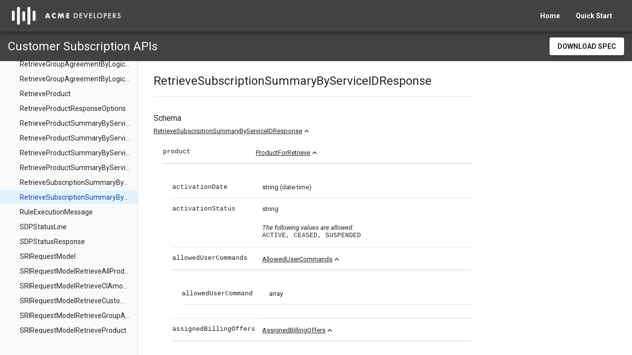

--- FILE ---
content_type: text/html; charset=utf-8
request_url: https://www.google.com/recaptcha/enterprise/anchor?ar=1&k=6LcZbn8qAAAAALR_TtSfxVe9UOMzCBcvvop3JUjW&co=aHR0cHM6Ly9pbnRlcm5hbC1hcGktZ3ctb25wcmVtLXVhdC1wb3J0YWwuYXBpZ2VlLmlvOjQ0Mw..&hl=en&v=PoyoqOPhxBO7pBk68S4YbpHZ&size=invisible&anchor-ms=20000&execute-ms=30000&cb=hl95mva1blx
body_size: 48957
content:
<!DOCTYPE HTML><html dir="ltr" lang="en"><head><meta http-equiv="Content-Type" content="text/html; charset=UTF-8">
<meta http-equiv="X-UA-Compatible" content="IE=edge">
<title>reCAPTCHA</title>
<style type="text/css">
/* cyrillic-ext */
@font-face {
  font-family: 'Roboto';
  font-style: normal;
  font-weight: 400;
  font-stretch: 100%;
  src: url(//fonts.gstatic.com/s/roboto/v48/KFO7CnqEu92Fr1ME7kSn66aGLdTylUAMa3GUBHMdazTgWw.woff2) format('woff2');
  unicode-range: U+0460-052F, U+1C80-1C8A, U+20B4, U+2DE0-2DFF, U+A640-A69F, U+FE2E-FE2F;
}
/* cyrillic */
@font-face {
  font-family: 'Roboto';
  font-style: normal;
  font-weight: 400;
  font-stretch: 100%;
  src: url(//fonts.gstatic.com/s/roboto/v48/KFO7CnqEu92Fr1ME7kSn66aGLdTylUAMa3iUBHMdazTgWw.woff2) format('woff2');
  unicode-range: U+0301, U+0400-045F, U+0490-0491, U+04B0-04B1, U+2116;
}
/* greek-ext */
@font-face {
  font-family: 'Roboto';
  font-style: normal;
  font-weight: 400;
  font-stretch: 100%;
  src: url(//fonts.gstatic.com/s/roboto/v48/KFO7CnqEu92Fr1ME7kSn66aGLdTylUAMa3CUBHMdazTgWw.woff2) format('woff2');
  unicode-range: U+1F00-1FFF;
}
/* greek */
@font-face {
  font-family: 'Roboto';
  font-style: normal;
  font-weight: 400;
  font-stretch: 100%;
  src: url(//fonts.gstatic.com/s/roboto/v48/KFO7CnqEu92Fr1ME7kSn66aGLdTylUAMa3-UBHMdazTgWw.woff2) format('woff2');
  unicode-range: U+0370-0377, U+037A-037F, U+0384-038A, U+038C, U+038E-03A1, U+03A3-03FF;
}
/* math */
@font-face {
  font-family: 'Roboto';
  font-style: normal;
  font-weight: 400;
  font-stretch: 100%;
  src: url(//fonts.gstatic.com/s/roboto/v48/KFO7CnqEu92Fr1ME7kSn66aGLdTylUAMawCUBHMdazTgWw.woff2) format('woff2');
  unicode-range: U+0302-0303, U+0305, U+0307-0308, U+0310, U+0312, U+0315, U+031A, U+0326-0327, U+032C, U+032F-0330, U+0332-0333, U+0338, U+033A, U+0346, U+034D, U+0391-03A1, U+03A3-03A9, U+03B1-03C9, U+03D1, U+03D5-03D6, U+03F0-03F1, U+03F4-03F5, U+2016-2017, U+2034-2038, U+203C, U+2040, U+2043, U+2047, U+2050, U+2057, U+205F, U+2070-2071, U+2074-208E, U+2090-209C, U+20D0-20DC, U+20E1, U+20E5-20EF, U+2100-2112, U+2114-2115, U+2117-2121, U+2123-214F, U+2190, U+2192, U+2194-21AE, U+21B0-21E5, U+21F1-21F2, U+21F4-2211, U+2213-2214, U+2216-22FF, U+2308-230B, U+2310, U+2319, U+231C-2321, U+2336-237A, U+237C, U+2395, U+239B-23B7, U+23D0, U+23DC-23E1, U+2474-2475, U+25AF, U+25B3, U+25B7, U+25BD, U+25C1, U+25CA, U+25CC, U+25FB, U+266D-266F, U+27C0-27FF, U+2900-2AFF, U+2B0E-2B11, U+2B30-2B4C, U+2BFE, U+3030, U+FF5B, U+FF5D, U+1D400-1D7FF, U+1EE00-1EEFF;
}
/* symbols */
@font-face {
  font-family: 'Roboto';
  font-style: normal;
  font-weight: 400;
  font-stretch: 100%;
  src: url(//fonts.gstatic.com/s/roboto/v48/KFO7CnqEu92Fr1ME7kSn66aGLdTylUAMaxKUBHMdazTgWw.woff2) format('woff2');
  unicode-range: U+0001-000C, U+000E-001F, U+007F-009F, U+20DD-20E0, U+20E2-20E4, U+2150-218F, U+2190, U+2192, U+2194-2199, U+21AF, U+21E6-21F0, U+21F3, U+2218-2219, U+2299, U+22C4-22C6, U+2300-243F, U+2440-244A, U+2460-24FF, U+25A0-27BF, U+2800-28FF, U+2921-2922, U+2981, U+29BF, U+29EB, U+2B00-2BFF, U+4DC0-4DFF, U+FFF9-FFFB, U+10140-1018E, U+10190-1019C, U+101A0, U+101D0-101FD, U+102E0-102FB, U+10E60-10E7E, U+1D2C0-1D2D3, U+1D2E0-1D37F, U+1F000-1F0FF, U+1F100-1F1AD, U+1F1E6-1F1FF, U+1F30D-1F30F, U+1F315, U+1F31C, U+1F31E, U+1F320-1F32C, U+1F336, U+1F378, U+1F37D, U+1F382, U+1F393-1F39F, U+1F3A7-1F3A8, U+1F3AC-1F3AF, U+1F3C2, U+1F3C4-1F3C6, U+1F3CA-1F3CE, U+1F3D4-1F3E0, U+1F3ED, U+1F3F1-1F3F3, U+1F3F5-1F3F7, U+1F408, U+1F415, U+1F41F, U+1F426, U+1F43F, U+1F441-1F442, U+1F444, U+1F446-1F449, U+1F44C-1F44E, U+1F453, U+1F46A, U+1F47D, U+1F4A3, U+1F4B0, U+1F4B3, U+1F4B9, U+1F4BB, U+1F4BF, U+1F4C8-1F4CB, U+1F4D6, U+1F4DA, U+1F4DF, U+1F4E3-1F4E6, U+1F4EA-1F4ED, U+1F4F7, U+1F4F9-1F4FB, U+1F4FD-1F4FE, U+1F503, U+1F507-1F50B, U+1F50D, U+1F512-1F513, U+1F53E-1F54A, U+1F54F-1F5FA, U+1F610, U+1F650-1F67F, U+1F687, U+1F68D, U+1F691, U+1F694, U+1F698, U+1F6AD, U+1F6B2, U+1F6B9-1F6BA, U+1F6BC, U+1F6C6-1F6CF, U+1F6D3-1F6D7, U+1F6E0-1F6EA, U+1F6F0-1F6F3, U+1F6F7-1F6FC, U+1F700-1F7FF, U+1F800-1F80B, U+1F810-1F847, U+1F850-1F859, U+1F860-1F887, U+1F890-1F8AD, U+1F8B0-1F8BB, U+1F8C0-1F8C1, U+1F900-1F90B, U+1F93B, U+1F946, U+1F984, U+1F996, U+1F9E9, U+1FA00-1FA6F, U+1FA70-1FA7C, U+1FA80-1FA89, U+1FA8F-1FAC6, U+1FACE-1FADC, U+1FADF-1FAE9, U+1FAF0-1FAF8, U+1FB00-1FBFF;
}
/* vietnamese */
@font-face {
  font-family: 'Roboto';
  font-style: normal;
  font-weight: 400;
  font-stretch: 100%;
  src: url(//fonts.gstatic.com/s/roboto/v48/KFO7CnqEu92Fr1ME7kSn66aGLdTylUAMa3OUBHMdazTgWw.woff2) format('woff2');
  unicode-range: U+0102-0103, U+0110-0111, U+0128-0129, U+0168-0169, U+01A0-01A1, U+01AF-01B0, U+0300-0301, U+0303-0304, U+0308-0309, U+0323, U+0329, U+1EA0-1EF9, U+20AB;
}
/* latin-ext */
@font-face {
  font-family: 'Roboto';
  font-style: normal;
  font-weight: 400;
  font-stretch: 100%;
  src: url(//fonts.gstatic.com/s/roboto/v48/KFO7CnqEu92Fr1ME7kSn66aGLdTylUAMa3KUBHMdazTgWw.woff2) format('woff2');
  unicode-range: U+0100-02BA, U+02BD-02C5, U+02C7-02CC, U+02CE-02D7, U+02DD-02FF, U+0304, U+0308, U+0329, U+1D00-1DBF, U+1E00-1E9F, U+1EF2-1EFF, U+2020, U+20A0-20AB, U+20AD-20C0, U+2113, U+2C60-2C7F, U+A720-A7FF;
}
/* latin */
@font-face {
  font-family: 'Roboto';
  font-style: normal;
  font-weight: 400;
  font-stretch: 100%;
  src: url(//fonts.gstatic.com/s/roboto/v48/KFO7CnqEu92Fr1ME7kSn66aGLdTylUAMa3yUBHMdazQ.woff2) format('woff2');
  unicode-range: U+0000-00FF, U+0131, U+0152-0153, U+02BB-02BC, U+02C6, U+02DA, U+02DC, U+0304, U+0308, U+0329, U+2000-206F, U+20AC, U+2122, U+2191, U+2193, U+2212, U+2215, U+FEFF, U+FFFD;
}
/* cyrillic-ext */
@font-face {
  font-family: 'Roboto';
  font-style: normal;
  font-weight: 500;
  font-stretch: 100%;
  src: url(//fonts.gstatic.com/s/roboto/v48/KFO7CnqEu92Fr1ME7kSn66aGLdTylUAMa3GUBHMdazTgWw.woff2) format('woff2');
  unicode-range: U+0460-052F, U+1C80-1C8A, U+20B4, U+2DE0-2DFF, U+A640-A69F, U+FE2E-FE2F;
}
/* cyrillic */
@font-face {
  font-family: 'Roboto';
  font-style: normal;
  font-weight: 500;
  font-stretch: 100%;
  src: url(//fonts.gstatic.com/s/roboto/v48/KFO7CnqEu92Fr1ME7kSn66aGLdTylUAMa3iUBHMdazTgWw.woff2) format('woff2');
  unicode-range: U+0301, U+0400-045F, U+0490-0491, U+04B0-04B1, U+2116;
}
/* greek-ext */
@font-face {
  font-family: 'Roboto';
  font-style: normal;
  font-weight: 500;
  font-stretch: 100%;
  src: url(//fonts.gstatic.com/s/roboto/v48/KFO7CnqEu92Fr1ME7kSn66aGLdTylUAMa3CUBHMdazTgWw.woff2) format('woff2');
  unicode-range: U+1F00-1FFF;
}
/* greek */
@font-face {
  font-family: 'Roboto';
  font-style: normal;
  font-weight: 500;
  font-stretch: 100%;
  src: url(//fonts.gstatic.com/s/roboto/v48/KFO7CnqEu92Fr1ME7kSn66aGLdTylUAMa3-UBHMdazTgWw.woff2) format('woff2');
  unicode-range: U+0370-0377, U+037A-037F, U+0384-038A, U+038C, U+038E-03A1, U+03A3-03FF;
}
/* math */
@font-face {
  font-family: 'Roboto';
  font-style: normal;
  font-weight: 500;
  font-stretch: 100%;
  src: url(//fonts.gstatic.com/s/roboto/v48/KFO7CnqEu92Fr1ME7kSn66aGLdTylUAMawCUBHMdazTgWw.woff2) format('woff2');
  unicode-range: U+0302-0303, U+0305, U+0307-0308, U+0310, U+0312, U+0315, U+031A, U+0326-0327, U+032C, U+032F-0330, U+0332-0333, U+0338, U+033A, U+0346, U+034D, U+0391-03A1, U+03A3-03A9, U+03B1-03C9, U+03D1, U+03D5-03D6, U+03F0-03F1, U+03F4-03F5, U+2016-2017, U+2034-2038, U+203C, U+2040, U+2043, U+2047, U+2050, U+2057, U+205F, U+2070-2071, U+2074-208E, U+2090-209C, U+20D0-20DC, U+20E1, U+20E5-20EF, U+2100-2112, U+2114-2115, U+2117-2121, U+2123-214F, U+2190, U+2192, U+2194-21AE, U+21B0-21E5, U+21F1-21F2, U+21F4-2211, U+2213-2214, U+2216-22FF, U+2308-230B, U+2310, U+2319, U+231C-2321, U+2336-237A, U+237C, U+2395, U+239B-23B7, U+23D0, U+23DC-23E1, U+2474-2475, U+25AF, U+25B3, U+25B7, U+25BD, U+25C1, U+25CA, U+25CC, U+25FB, U+266D-266F, U+27C0-27FF, U+2900-2AFF, U+2B0E-2B11, U+2B30-2B4C, U+2BFE, U+3030, U+FF5B, U+FF5D, U+1D400-1D7FF, U+1EE00-1EEFF;
}
/* symbols */
@font-face {
  font-family: 'Roboto';
  font-style: normal;
  font-weight: 500;
  font-stretch: 100%;
  src: url(//fonts.gstatic.com/s/roboto/v48/KFO7CnqEu92Fr1ME7kSn66aGLdTylUAMaxKUBHMdazTgWw.woff2) format('woff2');
  unicode-range: U+0001-000C, U+000E-001F, U+007F-009F, U+20DD-20E0, U+20E2-20E4, U+2150-218F, U+2190, U+2192, U+2194-2199, U+21AF, U+21E6-21F0, U+21F3, U+2218-2219, U+2299, U+22C4-22C6, U+2300-243F, U+2440-244A, U+2460-24FF, U+25A0-27BF, U+2800-28FF, U+2921-2922, U+2981, U+29BF, U+29EB, U+2B00-2BFF, U+4DC0-4DFF, U+FFF9-FFFB, U+10140-1018E, U+10190-1019C, U+101A0, U+101D0-101FD, U+102E0-102FB, U+10E60-10E7E, U+1D2C0-1D2D3, U+1D2E0-1D37F, U+1F000-1F0FF, U+1F100-1F1AD, U+1F1E6-1F1FF, U+1F30D-1F30F, U+1F315, U+1F31C, U+1F31E, U+1F320-1F32C, U+1F336, U+1F378, U+1F37D, U+1F382, U+1F393-1F39F, U+1F3A7-1F3A8, U+1F3AC-1F3AF, U+1F3C2, U+1F3C4-1F3C6, U+1F3CA-1F3CE, U+1F3D4-1F3E0, U+1F3ED, U+1F3F1-1F3F3, U+1F3F5-1F3F7, U+1F408, U+1F415, U+1F41F, U+1F426, U+1F43F, U+1F441-1F442, U+1F444, U+1F446-1F449, U+1F44C-1F44E, U+1F453, U+1F46A, U+1F47D, U+1F4A3, U+1F4B0, U+1F4B3, U+1F4B9, U+1F4BB, U+1F4BF, U+1F4C8-1F4CB, U+1F4D6, U+1F4DA, U+1F4DF, U+1F4E3-1F4E6, U+1F4EA-1F4ED, U+1F4F7, U+1F4F9-1F4FB, U+1F4FD-1F4FE, U+1F503, U+1F507-1F50B, U+1F50D, U+1F512-1F513, U+1F53E-1F54A, U+1F54F-1F5FA, U+1F610, U+1F650-1F67F, U+1F687, U+1F68D, U+1F691, U+1F694, U+1F698, U+1F6AD, U+1F6B2, U+1F6B9-1F6BA, U+1F6BC, U+1F6C6-1F6CF, U+1F6D3-1F6D7, U+1F6E0-1F6EA, U+1F6F0-1F6F3, U+1F6F7-1F6FC, U+1F700-1F7FF, U+1F800-1F80B, U+1F810-1F847, U+1F850-1F859, U+1F860-1F887, U+1F890-1F8AD, U+1F8B0-1F8BB, U+1F8C0-1F8C1, U+1F900-1F90B, U+1F93B, U+1F946, U+1F984, U+1F996, U+1F9E9, U+1FA00-1FA6F, U+1FA70-1FA7C, U+1FA80-1FA89, U+1FA8F-1FAC6, U+1FACE-1FADC, U+1FADF-1FAE9, U+1FAF0-1FAF8, U+1FB00-1FBFF;
}
/* vietnamese */
@font-face {
  font-family: 'Roboto';
  font-style: normal;
  font-weight: 500;
  font-stretch: 100%;
  src: url(//fonts.gstatic.com/s/roboto/v48/KFO7CnqEu92Fr1ME7kSn66aGLdTylUAMa3OUBHMdazTgWw.woff2) format('woff2');
  unicode-range: U+0102-0103, U+0110-0111, U+0128-0129, U+0168-0169, U+01A0-01A1, U+01AF-01B0, U+0300-0301, U+0303-0304, U+0308-0309, U+0323, U+0329, U+1EA0-1EF9, U+20AB;
}
/* latin-ext */
@font-face {
  font-family: 'Roboto';
  font-style: normal;
  font-weight: 500;
  font-stretch: 100%;
  src: url(//fonts.gstatic.com/s/roboto/v48/KFO7CnqEu92Fr1ME7kSn66aGLdTylUAMa3KUBHMdazTgWw.woff2) format('woff2');
  unicode-range: U+0100-02BA, U+02BD-02C5, U+02C7-02CC, U+02CE-02D7, U+02DD-02FF, U+0304, U+0308, U+0329, U+1D00-1DBF, U+1E00-1E9F, U+1EF2-1EFF, U+2020, U+20A0-20AB, U+20AD-20C0, U+2113, U+2C60-2C7F, U+A720-A7FF;
}
/* latin */
@font-face {
  font-family: 'Roboto';
  font-style: normal;
  font-weight: 500;
  font-stretch: 100%;
  src: url(//fonts.gstatic.com/s/roboto/v48/KFO7CnqEu92Fr1ME7kSn66aGLdTylUAMa3yUBHMdazQ.woff2) format('woff2');
  unicode-range: U+0000-00FF, U+0131, U+0152-0153, U+02BB-02BC, U+02C6, U+02DA, U+02DC, U+0304, U+0308, U+0329, U+2000-206F, U+20AC, U+2122, U+2191, U+2193, U+2212, U+2215, U+FEFF, U+FFFD;
}
/* cyrillic-ext */
@font-face {
  font-family: 'Roboto';
  font-style: normal;
  font-weight: 900;
  font-stretch: 100%;
  src: url(//fonts.gstatic.com/s/roboto/v48/KFO7CnqEu92Fr1ME7kSn66aGLdTylUAMa3GUBHMdazTgWw.woff2) format('woff2');
  unicode-range: U+0460-052F, U+1C80-1C8A, U+20B4, U+2DE0-2DFF, U+A640-A69F, U+FE2E-FE2F;
}
/* cyrillic */
@font-face {
  font-family: 'Roboto';
  font-style: normal;
  font-weight: 900;
  font-stretch: 100%;
  src: url(//fonts.gstatic.com/s/roboto/v48/KFO7CnqEu92Fr1ME7kSn66aGLdTylUAMa3iUBHMdazTgWw.woff2) format('woff2');
  unicode-range: U+0301, U+0400-045F, U+0490-0491, U+04B0-04B1, U+2116;
}
/* greek-ext */
@font-face {
  font-family: 'Roboto';
  font-style: normal;
  font-weight: 900;
  font-stretch: 100%;
  src: url(//fonts.gstatic.com/s/roboto/v48/KFO7CnqEu92Fr1ME7kSn66aGLdTylUAMa3CUBHMdazTgWw.woff2) format('woff2');
  unicode-range: U+1F00-1FFF;
}
/* greek */
@font-face {
  font-family: 'Roboto';
  font-style: normal;
  font-weight: 900;
  font-stretch: 100%;
  src: url(//fonts.gstatic.com/s/roboto/v48/KFO7CnqEu92Fr1ME7kSn66aGLdTylUAMa3-UBHMdazTgWw.woff2) format('woff2');
  unicode-range: U+0370-0377, U+037A-037F, U+0384-038A, U+038C, U+038E-03A1, U+03A3-03FF;
}
/* math */
@font-face {
  font-family: 'Roboto';
  font-style: normal;
  font-weight: 900;
  font-stretch: 100%;
  src: url(//fonts.gstatic.com/s/roboto/v48/KFO7CnqEu92Fr1ME7kSn66aGLdTylUAMawCUBHMdazTgWw.woff2) format('woff2');
  unicode-range: U+0302-0303, U+0305, U+0307-0308, U+0310, U+0312, U+0315, U+031A, U+0326-0327, U+032C, U+032F-0330, U+0332-0333, U+0338, U+033A, U+0346, U+034D, U+0391-03A1, U+03A3-03A9, U+03B1-03C9, U+03D1, U+03D5-03D6, U+03F0-03F1, U+03F4-03F5, U+2016-2017, U+2034-2038, U+203C, U+2040, U+2043, U+2047, U+2050, U+2057, U+205F, U+2070-2071, U+2074-208E, U+2090-209C, U+20D0-20DC, U+20E1, U+20E5-20EF, U+2100-2112, U+2114-2115, U+2117-2121, U+2123-214F, U+2190, U+2192, U+2194-21AE, U+21B0-21E5, U+21F1-21F2, U+21F4-2211, U+2213-2214, U+2216-22FF, U+2308-230B, U+2310, U+2319, U+231C-2321, U+2336-237A, U+237C, U+2395, U+239B-23B7, U+23D0, U+23DC-23E1, U+2474-2475, U+25AF, U+25B3, U+25B7, U+25BD, U+25C1, U+25CA, U+25CC, U+25FB, U+266D-266F, U+27C0-27FF, U+2900-2AFF, U+2B0E-2B11, U+2B30-2B4C, U+2BFE, U+3030, U+FF5B, U+FF5D, U+1D400-1D7FF, U+1EE00-1EEFF;
}
/* symbols */
@font-face {
  font-family: 'Roboto';
  font-style: normal;
  font-weight: 900;
  font-stretch: 100%;
  src: url(//fonts.gstatic.com/s/roboto/v48/KFO7CnqEu92Fr1ME7kSn66aGLdTylUAMaxKUBHMdazTgWw.woff2) format('woff2');
  unicode-range: U+0001-000C, U+000E-001F, U+007F-009F, U+20DD-20E0, U+20E2-20E4, U+2150-218F, U+2190, U+2192, U+2194-2199, U+21AF, U+21E6-21F0, U+21F3, U+2218-2219, U+2299, U+22C4-22C6, U+2300-243F, U+2440-244A, U+2460-24FF, U+25A0-27BF, U+2800-28FF, U+2921-2922, U+2981, U+29BF, U+29EB, U+2B00-2BFF, U+4DC0-4DFF, U+FFF9-FFFB, U+10140-1018E, U+10190-1019C, U+101A0, U+101D0-101FD, U+102E0-102FB, U+10E60-10E7E, U+1D2C0-1D2D3, U+1D2E0-1D37F, U+1F000-1F0FF, U+1F100-1F1AD, U+1F1E6-1F1FF, U+1F30D-1F30F, U+1F315, U+1F31C, U+1F31E, U+1F320-1F32C, U+1F336, U+1F378, U+1F37D, U+1F382, U+1F393-1F39F, U+1F3A7-1F3A8, U+1F3AC-1F3AF, U+1F3C2, U+1F3C4-1F3C6, U+1F3CA-1F3CE, U+1F3D4-1F3E0, U+1F3ED, U+1F3F1-1F3F3, U+1F3F5-1F3F7, U+1F408, U+1F415, U+1F41F, U+1F426, U+1F43F, U+1F441-1F442, U+1F444, U+1F446-1F449, U+1F44C-1F44E, U+1F453, U+1F46A, U+1F47D, U+1F4A3, U+1F4B0, U+1F4B3, U+1F4B9, U+1F4BB, U+1F4BF, U+1F4C8-1F4CB, U+1F4D6, U+1F4DA, U+1F4DF, U+1F4E3-1F4E6, U+1F4EA-1F4ED, U+1F4F7, U+1F4F9-1F4FB, U+1F4FD-1F4FE, U+1F503, U+1F507-1F50B, U+1F50D, U+1F512-1F513, U+1F53E-1F54A, U+1F54F-1F5FA, U+1F610, U+1F650-1F67F, U+1F687, U+1F68D, U+1F691, U+1F694, U+1F698, U+1F6AD, U+1F6B2, U+1F6B9-1F6BA, U+1F6BC, U+1F6C6-1F6CF, U+1F6D3-1F6D7, U+1F6E0-1F6EA, U+1F6F0-1F6F3, U+1F6F7-1F6FC, U+1F700-1F7FF, U+1F800-1F80B, U+1F810-1F847, U+1F850-1F859, U+1F860-1F887, U+1F890-1F8AD, U+1F8B0-1F8BB, U+1F8C0-1F8C1, U+1F900-1F90B, U+1F93B, U+1F946, U+1F984, U+1F996, U+1F9E9, U+1FA00-1FA6F, U+1FA70-1FA7C, U+1FA80-1FA89, U+1FA8F-1FAC6, U+1FACE-1FADC, U+1FADF-1FAE9, U+1FAF0-1FAF8, U+1FB00-1FBFF;
}
/* vietnamese */
@font-face {
  font-family: 'Roboto';
  font-style: normal;
  font-weight: 900;
  font-stretch: 100%;
  src: url(//fonts.gstatic.com/s/roboto/v48/KFO7CnqEu92Fr1ME7kSn66aGLdTylUAMa3OUBHMdazTgWw.woff2) format('woff2');
  unicode-range: U+0102-0103, U+0110-0111, U+0128-0129, U+0168-0169, U+01A0-01A1, U+01AF-01B0, U+0300-0301, U+0303-0304, U+0308-0309, U+0323, U+0329, U+1EA0-1EF9, U+20AB;
}
/* latin-ext */
@font-face {
  font-family: 'Roboto';
  font-style: normal;
  font-weight: 900;
  font-stretch: 100%;
  src: url(//fonts.gstatic.com/s/roboto/v48/KFO7CnqEu92Fr1ME7kSn66aGLdTylUAMa3KUBHMdazTgWw.woff2) format('woff2');
  unicode-range: U+0100-02BA, U+02BD-02C5, U+02C7-02CC, U+02CE-02D7, U+02DD-02FF, U+0304, U+0308, U+0329, U+1D00-1DBF, U+1E00-1E9F, U+1EF2-1EFF, U+2020, U+20A0-20AB, U+20AD-20C0, U+2113, U+2C60-2C7F, U+A720-A7FF;
}
/* latin */
@font-face {
  font-family: 'Roboto';
  font-style: normal;
  font-weight: 900;
  font-stretch: 100%;
  src: url(//fonts.gstatic.com/s/roboto/v48/KFO7CnqEu92Fr1ME7kSn66aGLdTylUAMa3yUBHMdazQ.woff2) format('woff2');
  unicode-range: U+0000-00FF, U+0131, U+0152-0153, U+02BB-02BC, U+02C6, U+02DA, U+02DC, U+0304, U+0308, U+0329, U+2000-206F, U+20AC, U+2122, U+2191, U+2193, U+2212, U+2215, U+FEFF, U+FFFD;
}

</style>
<link rel="stylesheet" type="text/css" href="https://www.gstatic.com/recaptcha/releases/PoyoqOPhxBO7pBk68S4YbpHZ/styles__ltr.css">
<script nonce="lY9hbd6HEDWVF14gE1ajhg" type="text/javascript">window['__recaptcha_api'] = 'https://www.google.com/recaptcha/enterprise/';</script>
<script type="text/javascript" src="https://www.gstatic.com/recaptcha/releases/PoyoqOPhxBO7pBk68S4YbpHZ/recaptcha__en.js" nonce="lY9hbd6HEDWVF14gE1ajhg">
      
    </script></head>
<body><div id="rc-anchor-alert" class="rc-anchor-alert"></div>
<input type="hidden" id="recaptcha-token" value="[base64]">
<script type="text/javascript" nonce="lY9hbd6HEDWVF14gE1ajhg">
      recaptcha.anchor.Main.init("[\x22ainput\x22,[\x22bgdata\x22,\x22\x22,\[base64]/[base64]/[base64]/[base64]/[base64]/UltsKytdPUU6KEU8MjA0OD9SW2wrK109RT4+NnwxOTI6KChFJjY0NTEyKT09NTUyOTYmJk0rMTxjLmxlbmd0aCYmKGMuY2hhckNvZGVBdChNKzEpJjY0NTEyKT09NTYzMjA/[base64]/[base64]/[base64]/[base64]/[base64]/[base64]/[base64]\x22,\[base64]\\u003d\x22,\x22w5xbw5/Ct0nCvkEVOzjDpsKAfsK8w6U7w5/DgWDDk1Itw5LCrFnCqsOKKGYwBgJPeFjDg0Jswq7Dh1DDt8O+w7rDpwfDhMO2XsKiwp7CicOvOsOIJTDDjzQiR8OvXEzDmsOSU8KMNsKMw5/CjMKwwrgQwpTCknHChjx7a2tMf37DkUnDmsOER8OAw4fCiMKgwrXCgcO8woV7dGYLMhcBWHcyY8OEwoHCviXDnVs2wql7w4bDlMKLw6AWw5jCi8KReQIxw5gBVMK1QCzDhsOlGMK7bQlSw7jDpxzDr8KubnMrEcOzwoLDlxUxwqbDpMOxw7JGw7jCtDV/CcK9bsOXAmLDh8K8RURmwrkGcMORK1vDtEtkwqMzwpI3wpFWfCjCrjjCvHHDtSrDqWvDgcODNB1reDEGwrvDvkMOw6DCkMOVw4QNwo3DnMObYEo9w5ZwwrVuRMKRKkHCoF3DusKAZE9CPWbDksK3dgjCrnsQw5E5w6oiJhE/MmTCpMKpQlPCrcK1a8KldcO1wqdTacKOXUgDw4HDj0rDjgwlw68PRTVyw6tjwrvDsk/DmRc4FEV6w5HDu8KDw4sxwoc2AsKOwqMvwrDCqcO2w7vDuhbDgsOIw4/CpFICEC/CrcOSw7FDbMO7w6hTw7PCsRdOw7VddFd/OMOlwp9LwoDCs8Kew4puQsKfOcObeMKTInxyw44Xw4/CmsO7w6vCoXDCpFxoaloow4rCrSUJw69eN8KbwqBXdsOIORZaeFATQsKgwqrCuiEVKMKwwrZjSsOrO8KAwoDDuHsyw5/CuMKnwpNgw68bRcOHwpjCtxTCjcKcwpPDisOeecKMTifDuiHCnjPDt8KVwoHCo8Oaw5dWwqsQw5jDq0DCmMOawrbCi1jDiMK8K2MGwocbw6RRScK5woE7YsKaw5TDmTTDnEfDpygpw71qwo7DrSTDr8KRf8O2woPCi8KGw5Q/[base64]/DtQ5DVQzChQTDjsKmw6VNwq/DjDbClCMiwpPCscKTw7DCuS8pwpLDql/[base64]/CgmRAJGvDrTPDlcKDLMOmc2bChzVTasKCwr3Cgxo8w5DDjQzCnsOid8KNbEAfcsKgwo8/w4A2UcOwc8OGBB7DnMKBRjkGwrbCoU5qKMOww7zCjcO4w4/DrcKPw7NlwpowwpZfw4tBw6DCkn5KwoJ7DjbCqsO+LsOmwpx9w7nDnRRBw59gw4nDvEDDgyDCn8KfwpJeL8O+DsKnKD7CnMK8bcKcw5RHw6PCszdCwrgdGD/[base64]/DgnxCexfDj8OvN8KwwosvVMO0HcKqWMKUwr8ZUGM3fR3Cq8K1w7AwwrHCpcOAw59ywqt9wplOPsKtw50bbcKzw5cbIm/DtB9/[base64]/CqRzCm8O1wqjDo8OEWUbDpjnDjMO+BT1lw4XColp4wo0QY8KUFMOWZDh0wqVDVMKmIEE1wowOwobDqMKAHMOLXQnCkxvCv2nDgVLCg8OCw5PDqcOzwq9CMsO9GAR2SnsLFC/CgGHCrAvCr3TDvlIgBsKBMMKRwo7ChTXDnlDDosK1fzTDrcKAIsODwrnDpMKweMO2O8KQw68jHVYrw6TDtHfCmsKqw5bCqR/[base64]/w6MRw6nCocK5wq0fwodUdU9iY8Ksw7gdwqhfdRrDsmHDt8OtHxzDsMOiwp/CmBXDgix0fhIOHhfCsm/[base64]/[base64]/[base64]/Cs8OiwqnDk8KRcHgtbcKawo/Dmh/CssKDN0AFw7Zdwq3ChlbDuFw8EsOdw6vDtcOSYRrCgsKXHTrCtsOoSTjDu8O0X2HDgn0KNMOudMOjwqDDkcOfwp7CmArDvMKHwrkMecK/wpEpwr/CrkTDrBzDpcKARhHColrDl8KuEEfCs8Obw5HCnhhcJMKvIy3DssKJGsOLXMKMw7kmwrNIwqDCj8KHwozCsMKuwqR8w4nCjsO/wpLCtEvDsmAzGwlCcy99w4pbesOIwqBlwqDDknoOUmnCrl4Ww5k5wo97w4jDkS/Ci18Iw7HCvUcEwobCjQLDvTZ3wpcHwrkKw6Y7O1fDosKsJ8OWwpzCrcKYwqBFw7MVNgEDVmhlWkrCpSc1V8O0w5zClSYKHQnDli0/[base64]/Ci8OwAcK9bMKbWsOJwqLCgUlpwrnDu8KswoAQworCiUPCtcOvbsOOwrtuwrLCvXfCkG5SGjLCnMKwwoVWYEHDpVXDpcO6Un/DmBw0FDbDiwDDlcO5w50iHDhLFsOSw6bCvG9EwrfChMOiwqkdwrxlw60Mwp0UD8Ktwq3CucOyw6sSNARbUMKIRTzCjsK2BMK0w7kswpIGw6NRZ3EqwqLCjcOEw5TDh28Ew4FXwrJiw6EOwpfCuUDCpyjDqMKISCnDnMOPY3vCuMKrP2PCs8OMbV9ze3BUwo/DsQsFwpUmw7Fuw70Dw70UTinCk0YrEMONw5TCg8OMYsKvcxPDvH0Ww7klwrHCl8O6aGNzw7bDgsKUEU/DnsKUw6zCojPDuMOUwq9TLMKLw4VeIynDt8KUw4bCjjHCjBzDqsOJHFnCusOfRCfDocK9w5EwwozCvjN/wpDCjQPDm3XDlcKNw6XDlTJ/w77DucK4w7TDrC3CoMO2w4bCmcONKsKwLR5IAcOdRBJAAHcJw7tVw5/DnTbCm1jDuMObDF3CujbCjMO6VcKGwrTCmcKqw6cyw5/Djm7ChlorcHkXw5LDij7DrsK+w7LCmsKLK8O7w6k+Zx1mwqB1BwFiJgB7J8OUKBXDucK3aCsDwokVwo/[base64]/w7TCn8KTwoDCuMOVw64LKHNoHsKXb8Kxw5XDvsKECxjCn8Kdw6QHMcKuwrJVw5E3w4LDuMOOcMKvekFQScO1WSDCncOBHGV8w7NKwoR6UMO3bcKxexpyw7Ezw5jCs8K7PnLDgcK/wqHCu2ImBsKbVmACYMKLPxLCt8OTWcKrT8K0C3TCiCnCoMKkaUM/TTlSwoojVgFCw5rCsg/CsR/DmSnCnVheBMOIQFQ1w45jwpfCvcKJw5PDnsKTcCURw5LDvS1Kw7cjXjd2ByDCmzDCh2bClsKPw7dlw6jDicKNwqFZHQsMbMOKw4nCqCnDsVrCncObHMKGworCu1fCtcKjFMK/[base64]/Du2oye8KEw7FSTcOlw4rDuA8Aw5rDrMKHMyBHw7YhVcO0I8KEwptVbVPDt25ZcMO0DDrDm8KsB8KIHljDkC/DvcOuegUww6VFwq7CsijCnUrCkjPCncONwoHCqcKYYMOkw7JYVsOFw4wVwr8yTsOsCDzCrAFlwqrCuMKew6HDn2/ChVrCshZFPMOCaMKjBSfClMOZwotFw60jVRLCjSPCm8KKwrDCtsKiwoTDksKZw7TCr0TDkiAuNy/[base64]/Cv8KLw4tjwrJ1w6rCt3lOdsKHwqbDjMKlwpjCjBLCn8Kwam8NwohiacKKw4oMDFnCkRDCsBI8w6bDtxzDpQ/DkMKcU8KLwqRTwqzCpW/CklvCvcKsKibDjMO+fcK7wpzDjFF3e3fChsOdPkbCmWVKw5/DkcKOC33Dl8OPwq0ewog7YcK9dcKMJFfCqC3DlzATw7VOZCnCosKQw5rCusOtw6fCt8Oaw4Ezw7JowqvCkMKOwrTCicOfwoAYw7DCuwrCpUMnw47CsMKswq/DtMOPwrjChcKWBVPCocOzV3sObMKId8KlJSnDvsKLw7tjw4/CpsOEwrPDixJTZsKyGcKjwpTCisKjFTnCjgdSw4HCp8K6wrbDo8Kwwo4Fw7cCwr3DuMOuw4/[base64]/[base64]/w6woX8Orw7DDllTCvcOsEmcVKhpGw6jCozN/wpTDnSZnZsK8wpxeScO6w4fDiGTDnsOfwq3DskFnMiDDqsKyLkbDumlaAmPDgsOgwr3DsMOrwrHClWrCt8KyEzTCvMK/[base64]/wpVqw7ZXfkMAHzN0wrzCsAPDtAlKdjpow6gncRIBMMO/fV96w600PAsqwo4TWcKxccKofhbCjEvDk8KLw7/DlXvCosOLHzMwO0nDj8K5w7zDhsKQRMOHDcO5w4LCh0/DrMKxOGvCi8O/CsONwojDtMOrbjrDhjXDo3HDi8OMf8OTNcOZQ8Ouw5QYO8O2w7zCi8OTS3DDjSUDwrbCun0KwqB0w5HDq8K0w7wLDMK1wrrDuV3CrWvDlsOVcU5td8Ofw6TDmcKgSFNxw4TCqMK5wrt+bMONwrbDmgtJw5jDu1QWwr/[base64]/CjsOKDsOOw4rCrmo8wqDCusOYwozDssK1wo/[base64]/CjQ06K8OJwqPClMKaw5QtRsOfQcO3woPCvsKTOGvCrMKawqIfwoIbw63CosOQMFfCkcKEVMOww5zCgcOOwr0SwoJhDCPChMKKc2/CiA7DsG01dU5xc8OIwrXCl09Pa3TDocK+L8OxMMOJSGYwTV0ODxPChkfDg8Kuw57CocOBwrchw5HCgx3DvjHClDfClsOnwpjCvMO9wrkwwrkEGwAMS2pCw4vDol7DjDPCkQLCksKMMAp/RVhLwogBwo16YcKAw4RQTHrCgcKTw6LCgMKlPsO3R8KBw63ClcKFw5/DqwjCisO3w77DnMKzI0IpwpfCjsOdwqbDmSZAw43DnsK9w7DCrjsow4lYJsKjTXjDv8Kyw5cIGMOVBXLCv3pmJR9STMObwodJMS7ClHPCv3czNm1eVSzDq8OTwoPCmF/CsjYMYAJxwrkHFncRwrbCncKBwodBw7Z8w63Dl8K7wrd5w6QdwqLDrRLCtSbCmcKFwqrDpAzCm2XDgsKGwpIuwo9fwoRqLcOswr3Dliwid8KHw6I+X8OKFsOlMcKnXylbMcK1BsOpalECYiZKw55Iw4vDil4VQMKJJWIiwpJwBFrChV3DisOzwr9owpzCnsK0wqXDn0/DtV8awpIzRMOgw4NJw7LCgMOAFMKow5bCvSYkw6oUNcKvw54hZCAyw47DocKbIMOSw5hLZj7CscOcRMKNw5fCrMOJw71eGMOpwqDDo8KAV8K/ATLDqMOAw7LChj/DkBfDrsKBwqLCv8OAWsOUworDmsOKcmPClFHDvyjDpcKqwoBAwq/DkiQ6w7FPwp96KsKowrXCgjbDv8KNHcKGPz1aGcK9FRPChcOREjhKBMKRN8K/[base64]/DGpDJ8KZKsKYAMKKw4LDgUrCkgDCpAsbwp/Cl0rDvm0dX8KKw6LCpsKEw6HChsKLw57CqMOJWcKswqXDkwzDrh/[base64]/DglIOBkx8FMOGwqZIQXhLSCxmwolRwogqJGFXEMKNw7xQwqACeHtkAmtfNUXCsMOUNEwGwovCoMKIE8KbVWnDqwbDsDE+el/DvcKeBsOOW8OSwrnCjmLDhhYkw4HDtCvCpsKmwrI6WcOQw7pMwrsXwobDrsOiw6LDqMKBPcKxLAoMRsKMIHQlbMK4w7/CizXClMOVwrTDjsOPDiPCjxM2R8OiEjrCv8OHA8OIZlfDoMOuH8O6F8KdwqHDjDsYw7oTwrbDkcOewrh9ewfDm8Oww7cYHhV4w4JWEMOuYyfDsMO+VAJgw5vCpncSK8OwcUzDjMOKw6XCoQ/CrGDCtcOiwrrCjm4LbcKQM33CnETDusKww4lUwqbDosO+wpg/[base64]/[base64]/[base64]/DuMO5w5fDsMOYw7Q8cCBJwofCmVIff0fCk3MJwq5zwrLDgnVpwq0pPRZbw78xw47DlcKkw4XDhC5swrN4O8KAwr8HPsKuw67CvcKUOsK6w5AtC0FPwrXCpcOacUjDqcKUw6xuw7jDgnAewoJLT8KHw7HCs8KlK8OFERfCoFZ6cwHDkcKAMWbDr3LDkcKcwr/DgcOzw7Q/chjCvjLCpWA5w7x/acKvF8KOBkDDtMKlwqMFwqY/LkjCoxTCnsKiETU2Hhl4d3jCssK6wqMKw7zClcKVwr4OBAItLU8zfcOmPcOBw4JuKMKJw6kLwohAw6fDhg/DnxfCjMKrTUgKw7zCggp+w6XDmMK6w7Iew7BeE8K1wocpC8OHw7E5w5fDhMOiWsKIw7PDssOjaMK5FMKOe8OrEynCjAfDphAXwqHChTNfBmTCoMOIJ8Oiw4t5w61AdsOkw7/DrMK2fTPCpCp1w7XDig7DhB8Awq1Dw6LCmVd9SAQCwoLDkUFMw4HDqsO/[base64]/CnihmJFZ4w4JlwopLM2pwdV93w5Ycw7pSw5DDu18JHWjCjMKqw6UOw740w4rCq8KdwozDrMKpT8OfVgAqw4ZQwocQw4MIwp0pwqbDhB/CgnDDiMOXw4xka396wo/[base64]/[base64]/Clm1KwpcWU8KLw5vDh8KswrTChRNmRcKOR8K8w6sfCzrDrMOZwqAqE8KqcsOnakvDjMKGw79tEUJlajTCmgHDvsKuJD7DqV1ow6DCoRTDqDnDosKZDU7Dpk/DqcOmQ0tYwo0Zw4ZZRMOyZX92w6nCoGTCksKOagzCtAjDpWt6wr/CkkLDjcKmwq3CmxR5GsK1e8Khw5NDasK2wqAaT8KVw5zCsT1CMzoDBBLCqApVw5c7OAVNbSMiwo4wwp/[base64]/Ch1/CgkYiw453GcOecCIQwo/DiXVkCnjDsVEMwp7CiXDDosKzw77DuhgDw5HCgjEUwoTChMOtwoHDqMKxN2rCmMKLBzwfw5gHwq5Cwq/ClWTCsAfDqVBQf8KLw6gXb8Kjw7I1dXLCl8OTGihTBsK/wo/Diy3CtS8RJFdXw6fCscOwT8Oiw4VPwp1hw4U1w4NAbsO9w4vDtcOqcwTDrMOiw5vCicOmNX7CkcKowq/[base64]/w5R5XA1qw4ZLS0oZBmHDpcOOIn/CjG7CnW/DpMOHHm/CucKxNSrCuGzCnGNyJcOLwrPCk0TDuXYdGlrDiEnDuMKbwqETXUguQsKWR8KvwqHChsOTOyLDgQXCncOCN8Odw5TDvMKmZnbDtWfDmx1UwoDCscOUNMOje2RuIkjCh8KMAsOdA8KfBVrCr8K3DMOuXDHDtnzCtMK+WsOjwq5lwoHDiMOxw6rDgjosE0/DsmcHwrvCm8KwT8KGw5fDtjDCtcOdwqzDs8KXekzDkMOmf0ETw5NqW17CrcKUw5DCsMOLals7w6gNw6/Dr2dRw402fGXCmwJqwpzDkkHDo0LDrsKGRizDq8OywqfDicKEw68oWXMSw64cEcO/[base64]/CkjbDssOow7JPV8Ocw7jDnydrwoHDrcOAw6QtOy8LRMOadFPCsEgfw6UVw5DDpHPCgh/DjsKOw7MjwovDu0LCqMKbw7/[base64]/DrgLCkjTDpBvClMKRw5zDvVFywowlfcOEwqvCpDPCt8OIV8Kfw7nDhy5gY1TDo8KGwrPDhXdXK3bDjsOSW8KQw7Znwp3DicKsXk3Dl2HDoT/[base64]/ClxLCrS3CgGDDum5bTyohcyXCiwRnQcO+woHDtT/CtcKhNMKoCsKEw6rCtsKgOsKSwr1+wqLDrnTCv8ODTWMXEx0lwr41WV4Iw7gNw6Z/AsK4TsOJwrdrTVfCqjfCrkTCmsObwpVMdjoYwr/Do8KBacO+AcKNw5DChcK5UwhdOAHDoljCiMK1U8OYbcKsChTCicKGScO5cMKrD8ODw4XDtyXDiXImRMOhwqvCojfDqSsQwobDrsOFwrXCt8KcClnCl8KYwo4Hw5rCq8O7w4XDrl3DssKEwq/[base64]/X8OtwrvDncKCZFpPRMO7BQwFb8ORw4fDtCVGwqVQfAnDo0gtbSTDosKJw4HDusKZXhPDmWwBDkPCqCXDisK4AQ3CnWNiw77ChcKEw4LCvTLDr0Fzw5zCqMOCw7tkw4nCg8O9ZMOsJcKpw7/Cu8OGOjM3K2LCj8OXJMOuwqkoIcKreErDuMOnNsKsBD7DsX3CncO3w7/CnkvCrMKgCMO8w6bDvBkZFRLCki8zw4zDrMKsTcO7YcKVNMKxw6bDt1vCiMKAwp/Ct8KVHVFjw6vDnMOsw7bCtzB/G8O1w6PCnEpvwqbDicOewrzDoMOswrLCrcKdE8OEwoDCl2bDrWfDuRQUw45NwqPCjXsFwpzDoMKMw6vDtjVNRzVgI8OISsKhe8O9R8KKXRlMwpcww609woZ6NlXDjCEtM8KUDsKew5Ipwq/DvcKuZGzCpkEkw5YCwpbCgU1VwoJ4wqwEM1zDil9+ImRdw5jDgcOhLMKGGWzDnsObwrBmw4LDlsOmLsK2wrolw7BTITE3w5NJSXfCjS/DpXjDhC7CtyLDhU45w4rCiGLCq8KCw5LCnXvCtMOHbltAwrUow6cewr7DvMOtWQxHwrMdwqJiLcKJfcO5AMOZWyo2VsK7KGjDjsOLe8O3ejlew4zDp8OXw7/DlcKaMF0Zw7AUPjvDvmTDtsKIFMOrwrfChizDucOUwrZ+wrsdwoUYwphqwrPChAZ9wp4cVwQnwpDDscKKwqDCnsKxwq7CgMKcw6BGGm1mScOWw5MXKmFMMAJBH1rDnsKAwrE/M8Oow7F3b8OHe0rCvUPCqMO0w7/CpGsLwrrDoCpARMK/w6/DpWc5FcOhcl7DjsKzw5bDusOma8OZYcOKw4fClgLDohxiHmzDjsKVIcKVwp3CtWTDiMK/w4lmw6nCjHbCpUPClMK1bsKKw60qJ8OHw6rDgMKKw5dlwoLCukrCvDkyeT0KPUExW8OWXnvChRnDksOuw7jDkMOrw74uw6zCqC1qwrhswrvDjMKCSSg3AsKAacOQXsO2wrDDmcOawrnCsnzDkgtgG8OzBcKVVMKQGMOyw4HDgSwJwrfClkVKwoEuw7Q5w5/DhsK3wpPDgE7CpHTDmMOGLjrDiiXCrsKTLX1awrNkw4DDtsOUw4daBwnCgsOuI2cjOUA7CMORwrtJwqp6DSNbw6wAw5/CoMORw7nDi8OnwrV4R8Kuw6Z6w6HDhMOww6BlR8OXWgLDiMOUw41ldcKGw4zCqsO5aMK/[base64]/w6DDvyvDlsK+OsOrMMKYw4TDq8KBD8K0w6fChsOiaMOrwrnCusKTwqzCk8OoXCB4w7LDnBjDmcOlw59WScO3w5VLYsOSXMOGBgjDqcOJHsOIYMOUwpMYQcKuwrfDt2hewrxIDSs/B8KtcxzDvwRXIcOoasOdw4XDiwLCnUbDgkcfw7zCtWJswqzCvj8rJxnDpsObw6wGw453FyXCjChlwojCt3YTPU7DvcOmw5bDtj9VZ8Kuw5c7w7nCmMKXwq3Dh8OUI8KGwpIeHMOYeMKqSsOnE1oowp/Cm8KEFsKdIxxnIsORH2fDgcOnwo4RYjXCkE7DlRfDpcO5w5vDuVrCmSDCrsKVwoc/w54CwosnwrXDosK7wqrChyQfw55mfG/DqcKGwoVTd1UrXl1JZGDCo8KKfWo8IQFoSMKGKMOOJ8KqdTfCgsOpNwLDosORPcKBw6LDgx9RIQsZwqoFZsO5wr7CpgV9AsKIXQLDpsO2woV1w7IDKsO1EzzDhwLClAI2w79hw7rDoMKQw5fCsWwFLHR6XMOAOMOjIsOlw4jDsAtqwp3CqMOfdB09XsOiasOFwp/Dm8O0FUTDssKQw75jw4YqaHvDocKgYRHCkDZPw5nCtMK9cMKkwonChkIew4XDtsKYG8OfL8OIwoIiMWfCmU0qaV5OwoXCsjMWFsKfw4/CtyfDj8OZwqQqOivCjUzCq8OUwpN2D3p2wqg/S1fDuBHCtcOGbisBwoLDsxYtM1AHakQZSwnDsg5iw5gBw4lCMsKBw6d3bcKbR8KjwpE6w6koYlZGw4nDmH1Nw6pdAsOFw74cwonDml7Cuygpd8Opw5p6wr1MAMKRworDvRPDoCrDp8KJw6fDj1hOZg5DwrXDhyI0w5PCuTnChQXCtm9+wqBCJMKcw5h/wp1Gw7okN8KPw7bCt8Kww65BUGbDvMO8Mi0GGcKOVsOiIV/DqMO5dMKOCTd3V8K7b1/[base64]/[base64]/CvMOAOjjCjF/CkDcew7XDn2cRbMOewoLDpCISDi9vw4HDrcO2RVUIO8OIOsOzw5vCvVvDvsOhKcOpw6dYw4XCj8Kww6LCu3jDnkTDscOgwoDCv0XDpGvCtsO1wpw/[base64]/[base64]/[base64]/CpBXCqsOxLMKTw7/Duk3DgUvDl0bCoCsgwpUfcMOow5/Cj8Klw7UywrvCpMK8SgJqw4MtcMO4dFBZwoYtw4LDuFR8V1XClC/Cn8KRw6QdQsOywoMtw7sDw5nDuMKuImpCwrrCtWkIYMKqN8K7M8OzwoHCtlcKe8Omwp3CvMOsL3l/w5LDhMODwpVZSMOYw6XCth08SWPDuTDDisOGw5wdw6LDlcKTwofDtgTDlG/DqxfCjsOlwohWw6pAccK5wotaaA09LcK+C09DJcKywpBqw5nCowHDv3nDnG/Dq8KBwpfCrkjDmsKKwoPCj0zDgcOxw7rChQ83w60Xwr5Kw5EWJUYhNMOVw48hw6HCksK/wpTDhcKpbG/CkcKdXj0OBcKpR8OSccKQw7lSTcKAwrcNUhTDucKTw7HCu0V6w5fDjBDDoV/CkAwye191wq3DqwrCjsKLBMK4wrEDFMO4OcO4wrXCpWZsYGs3CsKdw7Jbwph8wpZ/wp7DmRfChcO/w70Jw5fCkFlNw7IhaMKMGxjCpsOiw7nCnFfDk8KXwqjCpgdCwoBpwqAMwrpow6U/BcO2OWrDsWvCpcOMB1/[base64]/Wk9hasOJXXrCgcOMQ3EtwqfDuGfCkGPDhCjCjUh1ZH4Ew7dow7nDm3LCgl/[base64]/[base64]/Do8KIEErDq37Dn33Du8KjAMOxXUEWd0pMwqvCrSJpw5vDn8KLS8Ouw53DoWllw4dUcsK/wrMBIW1dADDCvl/[base64]/Ch8K9wqxnw4BOwrDDj8KrdChtDMOIW0fCtEVUL8KmKD7Cg8KJwqxiSi/Cok/Crl7CjwrDqxYMw49fw5fCj1bCoBBvN8OfZ38bwr7CiMKSDQjCq2vCisO6w4Uuw747w7UCQSjCmhvCj8KNw5xxwpgnY2onw5cHOMOvS8O8esOowqtlw5HDvyEYw7DDsMKvWzjCmcO1w59OwqHDjcKjJcO2BEHCgSbDgWPCo07CnyXDki1iwrVOwofDm8Ohw5ohwrc/NMOGEgYCw63Cs8O2w6zDvnVpwpoew5/[base64]/[base64]/R8OwCMOZAcKdB8KgLsOtw6whwrMiYsOIw69STS8+FF90J8KTeDFSBl5Lwp7DmcONw6RKw61sw6MewohzNiZzX2vDicK/w4xmWyDDuMOiQ8K8w4LDnsO4TMKUTBXDtG3CqjklwonCuMOEeAXCocOyRsK0wq0Gw6/DnCE7wqtyC2YWwobDhn3CksOhPcKFwpLCgsOHw4TDtwHCg8K2bsOcwoIxwqXCm8KFw7XCoMKMbsO/RHtqEsKVNxbCtTTDr8O4bsOJwrPDm8K/GStuw5zDjMKQwqYTw6HCihjDlMO+w57DsMOXwofCrsO+w5kyLSRGDFvDsHYwwrkFwrhgIF91LlTDs8O7w57CgHPCq8KqNybCsyPCicK7BsKZCW3Cr8OGVMKmwqV9DmMgR8KRwrkow6LCoTtswoHCn8K/N8OJwrIAw4IWDsOHDxjCv8KrOsK1Fh1twozCjcO1J8K2w54MwqhWQjVxw7PCtwIkN8KZD8Oycm8Cwp0gwrvCu8K9KcOnw5gfH8ORcsOfRShRw5zCocOaJ8OaS8KCb8KKE8OvYcKyEloBJ8Oewp4Aw7TDnMKlw6FWOxbCq8Oaw43ChzFJNCoxwonDgEEjw7/Dk07CqcKqw7YhY1jCmcO8KV3Dv8KdQxTDkTTCml9mUsKqw5PDi8KswopPN8KJW8K8wpVhw7PCnDtqb8OTdMOwSRoqwqXDqndowr0aE8KSfsKsH1PDmmY0H8Okwq/CtjjCj8OVRsOIRV0qR1IFw7UfDCrDr3kXw4PDlH7Cu3BWMwPCngrDiMOlw4Ivw4fDhMKlLsKMb3xZecOPw7UrKWXCisKuJcKuwp/CgwNlK8Ofw74QfMK0w6c2RzpvwpFWw7zDiGZ1SMOmw57DrMO1DsKEw6h/[base64]/w5pnwoHCkANtwoHDnnPCoMKvAz7CjU7DnMO1N8OKAwgXwo4gw5lTO0/CgBx8wo42wrp8FG1RQ8O8AMOIUcKaEMOgwrxWw6/Ci8KgI0LCly1uwqMjK8K7w6/DtFpZVV/CuDPDmEUqw5LCoAkwTcOUPz3CmW/CqB9bYTDDhcOvw6ABaMK+JMKnw5F2wr4RwrsTMGRswovDrcKlwqXCvzJZwpzDvE8PLiR9OcKKw5XCqGvCtDIOwrbDtj0mQUYKV8OgC1PCjMKcwpPDs8K7fhvDkB11MMK9w5o+RVbCr8KxwqZ5P1UcacO0w5/DhzfDqsO3wrIJeBvCgUdcw7dQwrlAA8K1cBDDtFrDl8OpwqMyw7lpATTDncKxf3LDmcOAw6LCnMKMTAdBE8KjwoDDhmYOXGw/[base64]/woLDmcKaw73DrsONAD15YsKcw7zCs8OeQjjCgsOgw6/CuhjCpMOxwqTCu8Kswrd7MzHCoMKrWMO3ShrCi8KKwoHCrhMSwp3CmWg/w53CtjwQw5jDo8K3wqIrw58xwqHClMKmG8K4w4DDrXJ/wowHwptnwp/Dh8Kdw5dKw5x9UcK9MQzDrQLDmcOcw6thwrs7w6I4w6QScRxTDsK0FsOZwqYPNmbDix7DhcOHa1wwEMKaLXZ0w6s+w6HChsOowpDDjsKiJMKXKcOxTWnDlsKwNsKuw7bCm8OXBMOswqDCmljDui/DggHDqy08JMKuAMOgeSXDv8KgIF9Zw43CuD/Cs2gGwpzCvMKrw4g9wpDCh8O4FMOLG8KSMcKGwoQoOAXCtHBeIhvCn8OgaDFDAMKRwqc0woomT8O6wodBw5ldw6VoS8OMZsKAw584CA1Cw70wwpnCkcORPMKgcwPDqcOMw79nwqLDm8K/fcKKw77DrcO0w4M4w5rDssKiRxDCujEIwpfDjsOvQUBbacOYD0XDkcKqwoZwwrbCj8OFwq1LworDqkkPw7ZIwoZiwr0QSWPCjHvCjj3CkmzCqcKFN27CmRJ/eMKcDyTCnMKEwpckXTVJR1thIcOiw5rCu8KiGFrDqWEpNXIYZiLCsyF1QyYnHi4EScKoHUPDtsK3JcKkwrvDm8KtfWYTVDnClcOAcMKqw6/CtGbDnVjCv8O/[base64]/wpUkWn7CikLChn0OwprDvBkewq/Cm2xrwpXDj0xkw4vDnzYEwqg5w7QEwqdIw65Vw7AjDcOnwrzCsUvCgcKnDcOOZcOFwrrCtQsmTC8ABMOAw4rCgMKLMcKIwrE/wrsPG19CwpTCgQNDw4fCsltxw5vDihxTw5sow6TDuBQjwo00w5PCs8KBLXHDtBl3ScO7SsKzwqnDocONdC9fKsOZw47CmDzDrcK+wofDrsO5V8K4Fz84fToNw6LCq3tAw6vDmsKVwppKwqQQwoDCgg/[base64]/Cv8OSw5HCn8OzecOew6cVwojCj8KgLW8dZhQrI8OYwoPClm3Dn3rCr2EzwpgpwrfChsO8K8OLCxTDrncPfMOBwqTCk1tQZigkwpfCty5mw79sHmLCujLDk2YjCcKbw4/DpcOowr1qG1rDgsKWwobCicOgCsOJV8Ovd8Oiw47DgEfDgTjDhMOXLcKqdivCoC9ODsOYwqYzAsO1woYxHcK6w4VRwoNPK8O+wqjCocOefBEWw5fDpMKJEDHDkXvCp8ONDiLDtCFGP1Zow6bCin/DhTvDrjMWWU7DkgnCm1kVODMjw4/DtcOaf3PDiWt/[base64]/Dj8Kjw6rCkcK7dkXDsm1qRMKSwpXCl8KBwo4lVB85PUTCvxFBwpDDnV4bw7vCjMODw4TDp8OuwonDk0vDrsOUw77DpkfClFDClcK9KyJRwr1FZGrCgMOCw47CqUXDrgvDosO/HBVDwq88w4IsZAoXayR7cmJuD8K0RMOYGsKNw5PCoBLCnsOKw51VYgYvNl3CjkAhw63CscOJw5/CuG1dwpnDtzNLw7PChh9vw7o/[base64]/DusOFKgfCicK5SwTCo8OEwoF5wqfDncKXwo14RsONwoJVwoskwqXDvEk/[base64]/DuMKcIy/DgMOPw7kDw7zDiMKqw4wMXlXDjMKTHwXCqMKSwpZAcRpzwqdOIsOfw7XCj8OqLXEewrNSVcOXwrxLBwpcw5I5aFHDjsO6a0vDtjctVcO3wr/[base64]/[base64]/[base64]/Do8OSDRU1PhnClcOwIiXDvMKjwoQ0w5PDlElXw41ywrvCgj/[base64]/CtcKWXUIjw6DCmcKnwr1iPsOKwrEMUyrCo3cvw5bCnsOWw6XDolkiRh/CllNCwocUOcOswr/[base64]/BsO3WRfDoSpbYsKPMDx5wrHCpcObPsOUIXAxw691ZsKWCMOFw4FDw4XChcOEeToYw6MYwqbCuQ/ChcKnZcOnBzLDpsO7wpljw7YSw6nDs2/Doklow7omLjzDswMIOMOowrzDpnA9w77CiMOTbGkAw43DrsOfw6vDusOgUjxawrNNwpnCjR46VDPDsznCuMOsworCnRlJAcKiCcOqwqjCknTCqHbDvsKzPHQjw7EmN2zDmsKLcsODw7fDsWbDosKgw7IOanNdw6rCrsOWwrYjw5vDkXnDoATDnGUdw7nDtMKmw7/DusKZwr/DvD9Rw6cbWcOFLG7Cg2XDvBUzw50aInxBOcKiwqxhOHkmMFbDvwvCrMKMGcKiMXvCkjRuw6FAw7DCjVRWw5wNRCjCi8KewqZtw7XCp8K5YGQFwq7DgsK4w7BABMOTw5hnw77Dg8O8wrYWw5p3w7rCpsOJdx3Drj/CucOGTwNXwpNnJG7DlsKwCsO6w5B7w64ew7rDr8KNwo1pwrbCpMOGw7HDkXxiQSXCv8KQwpPDhHliw4RVwpvCkVdWwp7Ck23DhMKAw4B8w7/DtMODw7kidMOeRcORwpHDp8K/wo1GUFgSw7lcwqHCgmDClxYnaBYzEF/CnMKIX8K7wohzLcO2SMKGbzhTd8OYch0ZwrJPw54CQcKHU8OiwojCvWLCsSMsG8K2wp/DoTE7QsKDIsOqRFYaw63Dv8O0SRzDn8K+wpMjQmnCmMKqwqB9DsKAbBrCnFhTwoZswoTDocOZXsOowqPCpMKkwp/CmXJywpPCg8K3FmrDiMONw5kiMsKcDS0ZIsKORcOBw4nDrS4NNcOQcsOUw4vCgRfCqsKJZ8ORBCHCm8K4AsK+w5ADcisZTcK/[base64]/CjTsBKlfClMO3wql2BHsPw5FiwrcHa8KTw7zCsUcNw6A6LgzDqMKCw5ZSw4HDssKKWMKtaylKagcnXsOYwqPCscKqZQZcwrw9w7bDhMKxw4oTw6bDpjorw47CqBnCmEvCrMKBwp4Lwr/Cn8OawrEdw47DmsOEw7jDqcO3TsO1MW/DslJ2wrfClcKEwodxwr/DncOAw50kHBzDhMOyw5JUwoInw5fCtBVowropwpzDnx1WwqZJIG/CvcKKw50vInMMwo3CkcO6E3NEMsKKw50Sw7BMVyIGb8KLwocYIFxORz8swp99WcKGw4R5woc+w7/CrsKfw5xXBcKiCkLDjcOUwrnCnMKNw5lJJcO6R8ONw6bCthxyL8Obw6/DksKlwrofw4jDtTENWMKLZVVLN8ODw4EbPsOYBcKPJkrDpkBGNsOrTA3DscKpKwbDt8ODwqbDgsKhBcOGwqLDiFzCucOLw7jDjTvDn03CiMO/L8KXw5wmehtPwq8rDAY4w4vCnsKIwoXDqsKIwoLDi8K1wqFVRcOyw4bCicOww78/UQ/CiXxrKgY+wpwpwpt6w7LDrnjDg3VFTgDDnMOlfFfCkXLDisKzE0TDj8Kcw6nCrMO8IUlTJUFtBsK3w4YOCDPCl35fw6PDgkBww6sSwpzDssOUMcO6w6nDj8K4AGvCqsO/HsKMwpVHwrfDh8KkLnzCgUU+w4TCj2RZTMKBaUppw4TCu8Kow5LDnsKGWHfDtjUbdsOXA8KFN8OTw65oWCvCocOuwqfCvcOEwr/[base64]/DkC3DtGYSw7fDoMObLcOZd1DCoVTDgUfCmMK4XRk+S2rDnFTDrsKqwpxdSDxFw53Dgj1GfVjCtmTDmA4VTmbCh8KlYsO2SBNqwrVrC8K/w7A0VFkzScOww6fCpsKdFxIOw6XDu8KvGlEWdcO6CcOFVDrCn28qw4XDlsKZw4pZIRPDv8OzJsKNQXHCkCbCgMKnSxJ8NxrCpMOawpx3wpkAG8KAT8O2woTCrMOrfG9LwrB3UMOHGMOzw53CimBaG8Opwp5hMF0aFsO3w5rCmE/DrsO+w6DCrsKdw7vCocKoC8K2QS8jIUvDlsKDw5cMOcOnw5DDlj7Cv8O4wpjClcKQw5PCq8K1w6HCg8O4wqoww4F+w6rDjMKPY3HDr8KWMRJJw7ELHxYLw7/DjXDCqFLDlcOew7MwAFbCoDN0w7XCnUbDpsKJScKFYMKFRCbCisKoWirDon5sFMKrfcO7wqAkw5l+bTR9wrk4w4EdEMK1NMKNwoYlDcOzw5nDu8O+eFYDw5NnwrbCswgmwo3Dr8O0JT/Dn8KDw70CM8OVPMK2worDo8O8K8Okch52wro2ecONXMOuw6nDmwQ+w5hjHSB2wqTDtsK8AcO4woUlw53Dp8OrwpjCmidGOcKtQ8O/Ji7DrkDDrMOdwqHDp8KwwoHDlsO7WW9DwqwkeytyGsOseiLCvsOwVMKvEMKPw5XCglfDqjAZwol8w6ZiwqzDtF5GVMO2wovDl1low75fNsOgw6I\\u003d\x22],null,[\x22conf\x22,null,\x226LcZbn8qAAAAALR_TtSfxVe9UOMzCBcvvop3JUjW\x22,0,null,null,null,1,[21,125,63,73,95,87,41,43,42,83,102,105,109,121],[1017145,884],0,null,null,null,null,0,null,0,null,700,1,null,0,\[base64]/76lBhnEnQkZnOKMAhmv8xEZ\x22,0,0,null,null,1,null,0,0,null,null,null,0],\x22https://internal-api-gw-onprem-uat-portal.apigee.io:443\x22,null,[3,1,1],null,null,null,1,3600,[\x22https://www.google.com/intl/en/policies/privacy/\x22,\x22https://www.google.com/intl/en/policies/terms/\x22],\x226lD6ouZ2zxsRTWnNIBKF/jKzUR0RWP23807FGKh+99o\\u003d\x22,1,0,null,1,1769004395805,0,0,[77,55,231,4,8],null,[210,77],\x22RC-ZxiVq2ZB5WoR6w\x22,null,null,null,null,null,\x220dAFcWeA5qWuIPXI4lLrlMGGu_rn2RhWttbuQe3UrbqlUPSa2J4jYMJvpW0YGgQJ8LRTc01mhvzXAjdr_GP6m6ckEqXcP54in2Nw\x22,1769087195851]");
    </script></body></html>

--- FILE ---
content_type: text/css
request_url: https://internal-api-gw-onprem-uat-portal.apigee.io/css/custom.css?v=1731654063000
body_size: 29759
content:
/*********************************************************************************** Theme Style Sheet Customize the look-and-feel of the portal using this style sheet. Use the quick configuration options provided at the top of the file to customize the portal color palette, typography, and layout. This style sheet uses Angular Material Themes. For more information, see: https://material.angular.io/guides */
/** Applies styles for users in high contrast mode. Note that this only applies to Microsoft browsers. Chrome can be included by checking for the `html[hc]` attribute, however Chrome handles high contrast differently. @param target Which kind of high contrast setting to target. Defaults to `active`, can be `white-on-black` or `black-on-white`. */
/* Theme for the ripple elements.*/
/* stylelint-disable material/no-prefixes */
/* stylelint-enable */
@import url("https://fonts.googleapis.com/css?family=Roboto:100,100i,300,300i,400,400i,500,500i,700,700i,900,900i");
.mat-badge-content { font-weight: 600; font-size: 12px; font-family: Roboto, "Helvetica Neue", sans-serif; }

.mat-badge-small .mat-badge-content { font-size: 6px; }

.mat-badge-large .mat-badge-content { font-size: 24px; }

.mat-h1, .mat-headline, .mat-typography h1 { font: 400 24px/32px Roboto, "Helvetica Neue", sans-serif; margin: 0 0 16px; }

.mat-h2, .mat-title, .mat-typography h2 { font: 500 20px/32px Roboto, "Helvetica Neue", sans-serif; margin: 0 0 16px; }

.mat-h3, .mat-subheading-2, .mat-typography h3 { font: 400 16px/28px Roboto, "Helvetica Neue", sans-serif; margin: 0 0 16px; }

.mat-h4, .mat-subheading-1, .mat-typography h4 { font: 400 15px/24px Roboto, "Helvetica Neue", sans-serif; margin: 0 0 16px; }

.mat-h5, .mat-typography h5 { font: 400 11.62px/20px Roboto, "Helvetica Neue", sans-serif; margin: 0 0 12px; }

.mat-h6, .mat-typography h6 { font: 400 9.38px/20px Roboto, "Helvetica Neue", sans-serif; margin: 0 0 12px; }

.mat-body-strong, .mat-body-2 { font: 500 14px/24px Roboto, "Helvetica Neue", sans-serif; }

.mat-body, .mat-body-1, .mat-typography { font: 400 14px/20px Roboto, "Helvetica Neue", sans-serif; }

.mat-body p, .mat-body-1 p, .mat-typography p { margin: 0 0 12px; }

.mat-small, .mat-caption { font: 400 12px/20px Roboto, "Helvetica Neue", sans-serif; }

.mat-display-4, .mat-typography .mat-display-4 { font: 300 112px/112px Roboto, "Helvetica Neue", sans-serif; margin: 0 0 56px; letter-spacing: -0.05em; }

.mat-display-3, .mat-typography .mat-display-3 { font: 400 56px/56px Roboto, "Helvetica Neue", sans-serif; margin: 0 0 64px; letter-spacing: -0.02em; }

.mat-display-2, .mat-typography .mat-display-2 { font: 400 45px/48px Roboto, "Helvetica Neue", sans-serif; margin: 0 0 64px; letter-spacing: -0.005em; }

.mat-display-1, .mat-typography .mat-display-1 { font: 400 34px/40px Roboto, "Helvetica Neue", sans-serif; margin: 0 0 64px; }

.mat-bottom-sheet-container { font: 400 14px/20px Roboto, "Helvetica Neue", sans-serif; }

.mat-button, .mat-raised-button, .mat-icon-button, .mat-stroked-button, .mat-flat-button, .mat-fab, .mat-mini-fab { font-family: Roboto, "Helvetica Neue", sans-serif; font-size: 14px; font-weight: 500; }

.mat-button-toggle { font-family: Roboto, "Helvetica Neue", sans-serif; }

.mat-card { font-family: Roboto, "Helvetica Neue", sans-serif; }

.mat-card-title { font-size: 24px; font-weight: 500; }

.mat-card-header .mat-card-title { font-size: 20px; }

.mat-card-subtitle, .mat-card-content { font-size: 14px; }

.mat-checkbox { font-family: Roboto, "Helvetica Neue", sans-serif; }

.mat-checkbox-layout .mat-checkbox-label { line-height: 24px; }

.mat-chip { font-size: 14px; font-weight: 500; }

.mat-chip .mat-chip-trailing-icon.mat-icon, .mat-chip .mat-chip-remove.mat-icon { font-size: 18px; }

.mat-table { font-family: Roboto, "Helvetica Neue", sans-serif; }

.mat-header-cell { font-size: 12px; font-weight: 500; }

.mat-cell, .mat-footer-cell { font-size: 14px; }

.mat-calendar { font-family: Roboto, "Helvetica Neue", sans-serif; }

.mat-calendar-body { font-size: 13px; }

.mat-calendar-body-label, .mat-calendar-period-button { font-size: 14px; font-weight: 500; }

.mat-calendar-table-header th { font-size: 11px; font-weight: 400; }

.mat-dialog-title { font: 500 20px/32px Roboto, "Helvetica Neue", sans-serif; }

.mat-expansion-panel-header { font-family: Roboto, "Helvetica Neue", sans-serif; font-size: 15px; font-weight: 400; }

.mat-expansion-panel-content { font: 400 14px/20px Roboto, "Helvetica Neue", sans-serif; }

.mat-form-field { font-size: inherit; font-weight: 400; line-height: 1.125; font-family: Roboto, "Helvetica Neue", sans-serif; }

.mat-form-field-wrapper { padding-bottom: 1.34375em; }

.mat-form-field-prefix .mat-icon, .mat-form-field-suffix .mat-icon { font-size: 150%; line-height: 1.125; }

.mat-form-field-prefix .mat-icon-button, .mat-form-field-suffix .mat-icon-button { height: 1.5em; width: 1.5em; }

.mat-form-field-prefix .mat-icon-button .mat-icon, .mat-form-field-suffix .mat-icon-button .mat-icon { height: 1.125em; line-height: 1.125; }

.mat-form-field-infix { padding: 0.5em 0; border-top: 0.84375em solid transparent; }

.mat-form-field-can-float.mat-form-field-should-float .mat-form-field-label, .mat-form-field-can-float .mat-input-server:focus + .mat-form-field-label-wrapper .mat-form-field-label { transform: translateY(-1.34375em) scale(0.75); width: 133.33333333%; }

.mat-form-field-can-float .mat-input-server[label]:not(:label-shown) + .mat-form-field-label-wrapper .mat-form-field-label { transform: translateY(-1.34374em) scale(0.75); width: 133.33334333%; }

.mat-form-field-label-wrapper { top: -0.84375em; padding-top: 0.84375em; }

.mat-form-field-label { top: 1.34375em; }

.mat-form-field-underline { bottom: 1.34375em; }

.mat-form-field-subscript-wrapper { font-size: 75%; margin-top: 0.66666667em; top: calc(100% - 1.79166667em); }

.mat-form-field-appearance-legacy .mat-form-field-wrapper { padding-bottom: 1.25em; }

.mat-form-field-appearance-legacy .mat-form-field-infix { padding: 0.4375em 0; }

.mat-form-field-appearance-legacy.mat-form-field-can-float.mat-form-field-should-float .mat-form-field-label, .mat-form-field-appearance-legacy.mat-form-field-can-float .mat-input-server:focus + .mat-form-field-label-wrapper .mat-form-field-label { transform: translateY(-1.28125em) scale(0.75) perspective(100px) translateZ(0.001px); -ms-transform: translateY(-1.28125em) scale(0.75); width: 133.33333333%; }

.mat-form-field-appearance-legacy.mat-form-field-can-float .mat-form-field-autofill-control:-webkit-autofill + .mat-form-field-label-wrapper .mat-form-field-label { transform: translateY(-1.28125em) scale(0.75) perspective(100px) translateZ(0.00101px); -ms-transform: translateY(-1.28124em) scale(0.75); width: 133.33334333%; }

.mat-form-field-appearance-legacy.mat-form-field-can-float .mat-input-server[label]:not(:label-shown) + .mat-form-field-label-wrapper .mat-form-field-label { transform: translateY(-1.28125em) scale(0.75) perspective(100px) translateZ(0.00102px); -ms-transform: translateY(-1.28123em) scale(0.75); width: 133.33335333%; }

.mat-form-field-appearance-legacy .mat-form-field-label { top: 1.28125em; }

.mat-form-field-appearance-legacy .mat-form-field-underline { bottom: 1.25em; }

.mat-form-field-appearance-legacy .mat-form-field-subscript-wrapper { margin-top: 0.54166667em; top: calc(100% - 1.66666667em); }

@media print { .mat-form-field-appearance-legacy.mat-form-field-can-float.mat-form-field-should-float .mat-form-field-label, .mat-form-field-appearance-legacy.mat-form-field-can-float .mat-input-server:focus + .mat-form-field-label-wrapper .mat-form-field-label { transform: translateY(-1.28122em) scale(0.75); }
  .mat-form-field-appearance-legacy.mat-form-field-can-float .mat-form-field-autofill-control:-webkit-autofill + .mat-form-field-label-wrapper .mat-form-field-label { transform: translateY(-1.28121em) scale(0.75); }
  .mat-form-field-appearance-legacy.mat-form-field-can-float .mat-input-server[label]:not(:label-shown) + .mat-form-field-label-wrapper .mat-form-field-label { transform: translateY(-1.2812em) scale(0.75); } }

.mat-form-field-appearance-fill .mat-form-field-infix { padding: 0.25em 0 0.75em 0; }

.mat-form-field-appearance-fill .mat-form-field-label { top: 1.09375em; margin-top: -0.5em; }

.mat-form-field-appearance-fill.mat-form-field-can-float.mat-form-field-should-float .mat-form-field-label, .mat-form-field-appearance-fill.mat-form-field-can-float .mat-input-server:focus + .mat-form-field-label-wrapper .mat-form-field-label { transform: translateY(-0.59375em) scale(0.75); width: 133.33333333%; }

.mat-form-field-appearance-fill.mat-form-field-can-float .mat-input-server[label]:not(:label-shown) + .mat-form-field-label-wrapper .mat-form-field-label { transform: translateY(-0.59374em) scale(0.75); width: 133.33334333%; }

.mat-form-field-appearance-outline .mat-form-field-infix { padding: 1em 0 1em 0; }

.mat-form-field-appearance-outline .mat-form-field-label { top: 1.84375em; margin-top: -0.25em; }

.mat-form-field-appearance-outline.mat-form-field-can-float.mat-form-field-should-float .mat-form-field-label, .mat-form-field-appearance-outline.mat-form-field-can-float .mat-input-server:focus + .mat-form-field-label-wrapper .mat-form-field-label { transform: translateY(-1.59375em) scale(0.75); width: 133.33333333%; }

.mat-form-field-appearance-outline.mat-form-field-can-float .mat-input-server[label]:not(:label-shown) + .mat-form-field-label-wrapper .mat-form-field-label { transform: translateY(-1.59374em) scale(0.75); width: 133.33334333%; }

.mat-grid-tile-header, .mat-grid-tile-footer { font-size: 14px; }

.mat-grid-tile-header .mat-line, .mat-grid-tile-footer .mat-line { white-space: nowrap; overflow: hidden; text-overflow: ellipsis; display: block; box-sizing: border-box; }

.mat-grid-tile-header .mat-line:nth-child(n+2), .mat-grid-tile-footer .mat-line:nth-child(n+2) { font-size: 12px; }

input.mat-input-element { margin-top: -0.0625em; }

.mat-menu-item { font-family: Roboto, "Helvetica Neue", sans-serif; font-size: 14px; font-weight: 400; }

.mat-paginator, .mat-paginator-page-size .mat-select-trigger { font-family: Roboto, "Helvetica Neue", sans-serif; font-size: 12px; }

.mat-radio-button { font-family: Roboto, "Helvetica Neue", sans-serif; }

.mat-select { font-family: Roboto, "Helvetica Neue", sans-serif; }

.mat-select-trigger { height: 1.125em; }

.mat-slide-toggle-content { font-family: Roboto, "Helvetica Neue", sans-serif; }

.mat-slider-thumb-label-text { font-family: Roboto, "Helvetica Neue", sans-serif; font-size: 12px; font-weight: 500; }

.mat-stepper-vertical, .mat-stepper-horizontal { font-family: Roboto, "Helvetica Neue", sans-serif; }

.mat-step-label { font-size: 14px; font-weight: 400; }

.mat-step-sub-label-error { font-weight: normal; }

.mat-step-label-error { font-size: 14px; }

.mat-step-label-selected { font-size: 14px; font-weight: 500; }

.mat-tab-group { font-family: Roboto, "Helvetica Neue", sans-serif; }

.mat-tab-label, .mat-tab-link { font-family: Roboto, "Helvetica Neue", sans-serif; font-size: 14px; font-weight: 500; }

.mat-toolbar, .mat-toolbar h1, .mat-toolbar h2, .mat-toolbar h3, .mat-toolbar h4, .mat-toolbar h5, .mat-toolbar h6 { font: 500 20px/32px Roboto, "Helvetica Neue", sans-serif; margin: 0; }

.mat-tooltip { font-family: Roboto, "Helvetica Neue", sans-serif; font-size: 10px; padding-top: 6px; padding-bottom: 6px; }

.mat-tooltip-handset { font-size: 14px; padding-top: 8px; padding-bottom: 8px; }

.mat-list-item { font-family: Roboto, "Helvetica Neue", sans-serif; }

.mat-list-option { font-family: Roboto, "Helvetica Neue", sans-serif; }

.mat-list-base .mat-list-item { font-size: 16px; }

.mat-list-base .mat-list-item .mat-line { white-space: nowrap; overflow: hidden; text-overflow: ellipsis; display: block; box-sizing: border-box; }

.mat-list-base .mat-list-item .mat-line:nth-child(n+2) { font-size: 14px; }

.mat-list-base .mat-list-option { font-size: 16px; }

.mat-list-base .mat-list-option .mat-line { white-space: nowrap; overflow: hidden; text-overflow: ellipsis; display: block; box-sizing: border-box; }

.mat-list-base .mat-list-option .mat-line:nth-child(n+2) { font-size: 14px; }

.mat-list-base .mat-subheader { font-family: Roboto, "Helvetica Neue", sans-serif; font-size: 14px; font-weight: 500; }

.mat-list-base[dense] .mat-list-item { font-size: 12px; }

.mat-list-base[dense] .mat-list-item .mat-line { white-space: nowrap; overflow: hidden; text-overflow: ellipsis; display: block; box-sizing: border-box; }

.mat-list-base[dense] .mat-list-item .mat-line:nth-child(n+2) { font-size: 12px; }

.mat-list-base[dense] .mat-list-option { font-size: 12px; }

.mat-list-base[dense] .mat-list-option .mat-line { white-space: nowrap; overflow: hidden; text-overflow: ellipsis; display: block; box-sizing: border-box; }

.mat-list-base[dense] .mat-list-option .mat-line:nth-child(n+2) { font-size: 12px; }

.mat-list-base[dense] .mat-subheader { font-family: Roboto, "Helvetica Neue", sans-serif; font-size: 12px; font-weight: 500; }

.mat-option { font-family: Roboto, "Helvetica Neue", sans-serif; font-size: 16px; }

.mat-optgroup-label { font: 500 14px/24px Roboto, "Helvetica Neue", sans-serif; }

.mat-simple-snackbar { font-family: Roboto, "Helvetica Neue", sans-serif; font-size: 14px; }

.mat-simple-snackbar-action { line-height: 1; font-family: inherit; font-size: inherit; font-weight: 500; }

.mat-tree { font-family: Roboto, "Helvetica Neue", sans-serif; }

.mat-tree-node, .mat-nested-tree-node { font-weight: 400; font-size: 14px; }

.mat-ripple { overflow: hidden; position: relative; }

.mat-ripple.mat-ripple-unbounded { overflow: visible; }

.mat-ripple-element { position: absolute; border-radius: 50%; pointer-events: none; transition: opacity, transform 0ms cubic-bezier(0, 0, 0.2, 1); transform: scale(0); }

@media screen and (-ms-high-contrast: active) { .mat-ripple-element { display: none; } }

.cdk-visually-hidden { border: 0; clip: rect(0 0 0 0); height: 1px; margin: -1px; overflow: hidden; padding: 0; position: absolute; width: 1px; outline: 0; -webkit-appearance: none; -moz-appearance: none; }

.cdk-overlay-container, .cdk-global-overlay-wrapper { pointer-events: none; top: 0; left: 0; height: 100%; width: 100%; }

.cdk-overlay-container { position: fixed; z-index: 1000; }

.cdk-overlay-container:empty { display: none; }

.cdk-global-overlay-wrapper { display: flex; position: absolute; z-index: 1000; }

.cdk-overlay-pane { position: absolute; pointer-events: auto; box-sizing: border-box; z-index: 1000; display: flex; max-width: 100%; max-height: 100%; }

.cdk-overlay-backdrop { position: absolute; top: 0; bottom: 0; left: 0; right: 0; z-index: 1000; pointer-events: auto; -webkit-tap-highlight-color: transparent; transition: opacity 400ms cubic-bezier(0.25, 0.8, 0.25, 1); opacity: 0; }

.cdk-overlay-backdrop.cdk-overlay-backdrop-showing { opacity: 1; }

@media screen and (-ms-high-contrast: active) { .cdk-overlay-backdrop.cdk-overlay-backdrop-showing { opacity: 0.6; } }

.cdk-overlay-dark-backdrop { background: rgba(0, 0, 0, 0.32); }

.cdk-overlay-transparent-backdrop, .cdk-overlay-transparent-backdrop.cdk-overlay-backdrop-showing { opacity: 0; }

.cdk-overlay-connected-position-bounding-box { position: absolute; z-index: 1000; display: flex; flex-direction: column; min-width: 1px; min-height: 1px; }

.cdk-global-scrollblock { position: fixed; width: 100%; overflow-y: scroll; }

@keyframes cdk-text-field-autofill-start { /*!*/ }

@keyframes cdk-text-field-autofill-end { /*!*/ }

.cdk-text-field-autofill-monitored:-webkit-autofill { animation-name: cdk-text-field-autofill-start; }

.cdk-text-field-autofill-monitored:not(:-webkit-autofill) { animation-name: cdk-text-field-autofill-end; }

textarea.cdk-textarea-autosize { resize: none; }

textarea.cdk-textarea-autosize-measuring { height: auto !important; overflow: hidden !important; padding: 2px 0 !important; box-sizing: content-box !important; }

/*********************************************************************************** Advanced Configuration For more advanced styling and fine-grained control over the look-and-feel of your portal, modify the core SCSS content below. NOTE: Advanced users only. Apigee recommends that you have experience with advanced CSS/SCSS concepts before making changes in this section. The SCSS applies the configuration options defined above. You may choose to incorporate the theming framework into your own SCSS or define all color and typography values in-line. */
/** Angular Material Theme Initialize the theme using the configuration options provided above. */
.mat-ripple-element { background-color: rgba(0, 0, 0, 0.1); }

.mat-option { color: rgba(0, 0, 0, 0.87); }

.mat-option:hover:not(.mat-option-disabled), .mat-option:focus:not(.mat-option-disabled) { background: rgba(0, 0, 0, 0.04); }

.mat-option.mat-selected:not(.mat-option-multiple):not(.mat-option-disabled) { background: rgba(0, 0, 0, 0.04); }

.mat-option.mat-active { background: rgba(0, 0, 0, 0.04); color: rgba(0, 0, 0, 0.87); }

.mat-option.mat-option-disabled { color: rgba(0, 0, 0, 0.38); }

.mat-primary .mat-option.mat-selected:not(.mat-option-disabled) { color: #424242; }

.mat-accent .mat-option.mat-selected:not(.mat-option-disabled) { color: #2196f3; }

.mat-warn .mat-option.mat-selected:not(.mat-option-disabled) { color: #f44336; }

.mat-optgroup-label { color: rgba(0, 0, 0, 0.54); }

.mat-optgroup-disabled .mat-optgroup-label { color: rgba(0, 0, 0, 0.38); }

.mat-pseudo-checkbox { color: rgba(0, 0, 0, 0.54); }

.mat-pseudo-checkbox::after { color: #fafafa; }

.mat-pseudo-checkbox-checked, .mat-pseudo-checkbox-indeterminate, .mat-accent .mat-pseudo-checkbox-checked, .mat-accent .mat-pseudo-checkbox-indeterminate { background: #2196f3; }

.mat-primary .mat-pseudo-checkbox-checked, .mat-primary .mat-pseudo-checkbox-indeterminate { background: #424242; }

.mat-warn .mat-pseudo-checkbox-checked, .mat-warn .mat-pseudo-checkbox-indeterminate { background: #f44336; }

.mat-pseudo-checkbox-checked.mat-pseudo-checkbox-disabled { background: #b0b0b0; }

.mat-elevation-z0 { box-shadow: 0px 0px 0px 0px rgba(0, 0, 0, 0.2), 0px 0px 0px 0px rgba(0, 0, 0, 0.14), 0px 0px 0px 0px rgba(0, 0, 0, 0.12); }

.mat-elevation-z1 { box-shadow: 0px 2px 1px -1px rgba(0, 0, 0, 0.2), 0px 1px 1px 0px rgba(0, 0, 0, 0.14), 0px 1px 3px 0px rgba(0, 0, 0, 0.12); }

.mat-elevation-z2 { box-shadow: 0px 3px 1px -2px rgba(0, 0, 0, 0.2), 0px 2px 2px 0px rgba(0, 0, 0, 0.14), 0px 1px 5px 0px rgba(0, 0, 0, 0.12); }

.mat-elevation-z3 { box-shadow: 0px 3px 3px -2px rgba(0, 0, 0, 0.2), 0px 3px 4px 0px rgba(0, 0, 0, 0.14), 0px 1px 8px 0px rgba(0, 0, 0, 0.12); }

.mat-elevation-z4 { box-shadow: 0px 2px 4px -1px rgba(0, 0, 0, 0.2), 0px 4px 5px 0px rgba(0, 0, 0, 0.14), 0px 1px 10px 0px rgba(0, 0, 0, 0.12); }

.mat-elevation-z5 { box-shadow: 0px 3px 5px -1px rgba(0, 0, 0, 0.2), 0px 5px 8px 0px rgba(0, 0, 0, 0.14), 0px 1px 14px 0px rgba(0, 0, 0, 0.12); }

.mat-elevation-z6, .nav-header .mat-toolbar:before, #my-apps .apps-list, #teams .teams-list { box-shadow: 0px 3px 5px -1px rgba(0, 0, 0, 0.2), 0px 6px 10px 0px rgba(0, 0, 0, 0.14), 0px 1px 18px 0px rgba(0, 0, 0, 0.12); }

.mat-elevation-z7 { box-shadow: 0px 4px 5px -2px rgba(0, 0, 0, 0.2), 0px 7px 10px 1px rgba(0, 0, 0, 0.14), 0px 2px 16px 1px rgba(0, 0, 0, 0.12); }

.mat-elevation-z8 { box-shadow: 0px 5px 5px -3px rgba(0, 0, 0, 0.2), 0px 8px 10px 1px rgba(0, 0, 0, 0.14), 0px 3px 14px 2px rgba(0, 0, 0, 0.12); }

.mat-elevation-z9 { box-shadow: 0px 5px 6px -3px rgba(0, 0, 0, 0.2), 0px 9px 12px 1px rgba(0, 0, 0, 0.14), 0px 3px 16px 2px rgba(0, 0, 0, 0.12); }

.mat-elevation-z10 { box-shadow: 0px 6px 6px -3px rgba(0, 0, 0, 0.2), 0px 10px 14px 1px rgba(0, 0, 0, 0.14), 0px 4px 18px 3px rgba(0, 0, 0, 0.12); }

.mat-elevation-z11 { box-shadow: 0px 6px 7px -4px rgba(0, 0, 0, 0.2), 0px 11px 15px 1px rgba(0, 0, 0, 0.14), 0px 4px 20px 3px rgba(0, 0, 0, 0.12); }

.mat-elevation-z12 { box-shadow: 0px 7px 8px -4px rgba(0, 0, 0, 0.2), 0px 12px 17px 2px rgba(0, 0, 0, 0.14), 0px 5px 22px 4px rgba(0, 0, 0, 0.12); }

.mat-elevation-z13 { box-shadow: 0px 7px 8px -4px rgba(0, 0, 0, 0.2), 0px 13px 19px 2px rgba(0, 0, 0, 0.14), 0px 5px 24px 4px rgba(0, 0, 0, 0.12); }

.mat-elevation-z14 { box-shadow: 0px 7px 9px -4px rgba(0, 0, 0, 0.2), 0px 14px 21px 2px rgba(0, 0, 0, 0.14), 0px 5px 26px 4px rgba(0, 0, 0, 0.12); }

.mat-elevation-z15 { box-shadow: 0px 8px 9px -5px rgba(0, 0, 0, 0.2), 0px 15px 22px 2px rgba(0, 0, 0, 0.14), 0px 6px 28px 5px rgba(0, 0, 0, 0.12); }

.mat-elevation-z16 { box-shadow: 0px 8px 10px -5px rgba(0, 0, 0, 0.2), 0px 16px 24px 2px rgba(0, 0, 0, 0.14), 0px 6px 30px 5px rgba(0, 0, 0, 0.12); }

.mat-elevation-z17 { box-shadow: 0px 8px 11px -5px rgba(0, 0, 0, 0.2), 0px 17px 26px 2px rgba(0, 0, 0, 0.14), 0px 6px 32px 5px rgba(0, 0, 0, 0.12); }

.mat-elevation-z18 { box-shadow: 0px 9px 11px -5px rgba(0, 0, 0, 0.2), 0px 18px 28px 2px rgba(0, 0, 0, 0.14), 0px 7px 34px 6px rgba(0, 0, 0, 0.12); }

.mat-elevation-z19 { box-shadow: 0px 9px 12px -6px rgba(0, 0, 0, 0.2), 0px 19px 29px 2px rgba(0, 0, 0, 0.14), 0px 7px 36px 6px rgba(0, 0, 0, 0.12); }

.mat-elevation-z20 { box-shadow: 0px 10px 13px -6px rgba(0, 0, 0, 0.2), 0px 20px 31px 3px rgba(0, 0, 0, 0.14), 0px 8px 38px 7px rgba(0, 0, 0, 0.12); }

.mat-elevation-z21 { box-shadow: 0px 10px 13px -6px rgba(0, 0, 0, 0.2), 0px 21px 33px 3px rgba(0, 0, 0, 0.14), 0px 8px 40px 7px rgba(0, 0, 0, 0.12); }

.mat-elevation-z22 { box-shadow: 0px 10px 14px -6px rgba(0, 0, 0, 0.2), 0px 22px 35px 3px rgba(0, 0, 0, 0.14), 0px 8px 42px 7px rgba(0, 0, 0, 0.12); }

.mat-elevation-z23 { box-shadow: 0px 11px 14px -7px rgba(0, 0, 0, 0.2), 0px 23px 36px 3px rgba(0, 0, 0, 0.14), 0px 9px 44px 8px rgba(0, 0, 0, 0.12); }

.mat-elevation-z24 { box-shadow: 0px 11px 15px -7px rgba(0, 0, 0, 0.2), 0px 24px 38px 3px rgba(0, 0, 0, 0.14), 0px 9px 46px 8px rgba(0, 0, 0, 0.12); }

.mat-app-background { background-color: #fafafa; color: rgba(0, 0, 0, 0.87); }

.mat-theme-loaded-marker { display: none; }

.mat-autocomplete-panel { background: white; color: rgba(0, 0, 0, 0.87); }

.mat-autocomplete-panel:not([class*='mat-elevation-z']) { box-shadow: 0px 2px 4px -1px rgba(0, 0, 0, 0.2), 0px 4px 5px 0px rgba(0, 0, 0, 0.14), 0px 1px 10px 0px rgba(0, 0, 0, 0.12); }

.mat-autocomplete-panel .mat-option.mat-selected:not(.mat-active):not(:hover) { background: white; }

.mat-autocomplete-panel .mat-option.mat-selected:not(.mat-active):not(:hover):not(.mat-option-disabled) { color: rgba(0, 0, 0, 0.87); }

.mat-badge-content { color: white; background: #424242; }

.mat-badge-accent .mat-badge-content { background: #2196f3; color: white; }

.mat-badge-warn .mat-badge-content { color: white; background: #f44336; }

.mat-badge { position: relative; }

.mat-badge-hidden .mat-badge-content { display: none; }

.mat-badge-disabled .mat-badge-content { background: #b9b9b9; color: rgba(0, 0, 0, 0.38); }

.mat-badge-content { position: absolute; text-align: center; display: inline-block; border-radius: 50%; transition: transform 200ms ease-in-out; transform: scale(0.6); overflow: hidden; white-space: nowrap; text-overflow: ellipsis; pointer-events: none; }

.mat-badge-content.mat-badge-active { transform: none; }

.mat-badge-small .mat-badge-content { width: 16px; height: 16px; line-height: 16px; }

@media screen and (-ms-high-contrast: active) { .mat-badge-small .mat-badge-content { outline: solid 1px; border-radius: 0; } }

.mat-badge-small.mat-badge-above .mat-badge-content { top: -8px; }

.mat-badge-small.mat-badge-below .mat-badge-content { bottom: -8px; }

.mat-badge-small.mat-badge-before .mat-badge-content { left: -16px; }

[dir='rtl'] .mat-badge-small.mat-badge-before .mat-badge-content { left: auto; right: -16px; }

.mat-badge-small.mat-badge-after .mat-badge-content { right: -16px; }

[dir='rtl'] .mat-badge-small.mat-badge-after .mat-badge-content { right: auto; left: -16px; }

.mat-badge-small.mat-badge-overlap.mat-badge-before .mat-badge-content { left: -8px; }

[dir='rtl'] .mat-badge-small.mat-badge-overlap.mat-badge-before .mat-badge-content { left: auto; right: -8px; }

.mat-badge-small.mat-badge-overlap.mat-badge-after .mat-badge-content { right: -8px; }

[dir='rtl'] .mat-badge-small.mat-badge-overlap.mat-badge-after .mat-badge-content { right: auto; left: -8px; }

.mat-badge-medium .mat-badge-content { width: 22px; height: 22px; line-height: 22px; }

@media screen and (-ms-high-contrast: active) { .mat-badge-medium .mat-badge-content { outline: solid 1px; border-radius: 0; } }

.mat-badge-medium.mat-badge-above .mat-badge-content { top: -11px; }

.mat-badge-medium.mat-badge-below .mat-badge-content { bottom: -11px; }

.mat-badge-medium.mat-badge-before .mat-badge-content { left: -22px; }

[dir='rtl'] .mat-badge-medium.mat-badge-before .mat-badge-content { left: auto; right: -22px; }

.mat-badge-medium.mat-badge-after .mat-badge-content { right: -22px; }

[dir='rtl'] .mat-badge-medium.mat-badge-after .mat-badge-content { right: auto; left: -22px; }

.mat-badge-medium.mat-badge-overlap.mat-badge-before .mat-badge-content { left: -11px; }

[dir='rtl'] .mat-badge-medium.mat-badge-overlap.mat-badge-before .mat-badge-content { left: auto; right: -11px; }

.mat-badge-medium.mat-badge-overlap.mat-badge-after .mat-badge-content { right: -11px; }

[dir='rtl'] .mat-badge-medium.mat-badge-overlap.mat-badge-after .mat-badge-content { right: auto; left: -11px; }

.mat-badge-large .mat-badge-content { width: 28px; height: 28px; line-height: 28px; }

@media screen and (-ms-high-contrast: active) { .mat-badge-large .mat-badge-content { outline: solid 1px; border-radius: 0; } }

.mat-badge-large.mat-badge-above .mat-badge-content { top: -14px; }

.mat-badge-large.mat-badge-below .mat-badge-content { bottom: -14px; }

.mat-badge-large.mat-badge-before .mat-badge-content { left: -28px; }

[dir='rtl'] .mat-badge-large.mat-badge-before .mat-badge-content { left: auto; right: -28px; }

.mat-badge-large.mat-badge-after .mat-badge-content { right: -28px; }

[dir='rtl'] .mat-badge-large.mat-badge-after .mat-badge-content { right: auto; left: -28px; }

.mat-badge-large.mat-badge-overlap.mat-badge-before .mat-badge-content { left: -14px; }

[dir='rtl'] .mat-badge-large.mat-badge-overlap.mat-badge-before .mat-badge-content { left: auto; right: -14px; }

.mat-badge-large.mat-badge-overlap.mat-badge-after .mat-badge-content { right: -14px; }

[dir='rtl'] .mat-badge-large.mat-badge-overlap.mat-badge-after .mat-badge-content { right: auto; left: -14px; }

.mat-bottom-sheet-container { box-shadow: 0px 8px 10px -5px rgba(0, 0, 0, 0.2), 0px 16px 24px 2px rgba(0, 0, 0, 0.14), 0px 6px 30px 5px rgba(0, 0, 0, 0.12); background: white; color: rgba(0, 0, 0, 0.87); }

.mat-button, .mat-icon-button, .mat-stroked-button { color: inherit; background: transparent; }

.mat-button.mat-primary, .mat-icon-button.mat-primary, .mat-stroked-button.mat-primary { color: #424242; }

.mat-button.mat-accent, .mat-icon-button.mat-accent, .mat-stroked-button.mat-accent { color: #2196f3; }

.mat-button.mat-warn, .mat-icon-button.mat-warn, .mat-stroked-button.mat-warn { color: #f44336; }

.mat-button.mat-primary[disabled], .mat-button.mat-accent[disabled], .mat-button.mat-warn[disabled], .mat-button[disabled][disabled], .mat-icon-button.mat-primary[disabled], .mat-icon-button.mat-accent[disabled], .mat-icon-button.mat-warn[disabled], .mat-icon-button[disabled][disabled], .mat-stroked-button.mat-primary[disabled], .mat-stroked-button.mat-accent[disabled], .mat-stroked-button.mat-warn[disabled], .mat-stroked-button[disabled][disabled] { color: rgba(0, 0, 0, 0.26); }

.mat-button.mat-primary .mat-button-focus-overlay, .mat-icon-button.mat-primary .mat-button-focus-overlay, .mat-stroked-button.mat-primary .mat-button-focus-overlay { background-color: #424242; }

.mat-button.mat-accent .mat-button-focus-overlay, .mat-icon-button.mat-accent .mat-button-focus-overlay, .mat-stroked-button.mat-accent .mat-button-focus-overlay { background-color: #2196f3; }

.mat-button.mat-warn .mat-button-focus-overlay, .mat-icon-button.mat-warn .mat-button-focus-overlay, .mat-stroked-button.mat-warn .mat-button-focus-overlay { background-color: #f44336; }

.mat-button[disabled] .mat-button-focus-overlay, .mat-icon-button[disabled] .mat-button-focus-overlay, .mat-stroked-button[disabled] .mat-button-focus-overlay { background-color: transparent; }

.mat-button .mat-ripple-element, .mat-icon-button .mat-ripple-element, .mat-stroked-button .mat-ripple-element { opacity: 0.1; background-color: currentColor; }

.mat-button-focus-overlay { background: black; }

.mat-stroked-button:not([disabled]) { border-color: rgba(0, 0, 0, 0.12); }

.mat-flat-button, .mat-raised-button, .mat-fab, .mat-mini-fab { color: rgba(0, 0, 0, 0.87); background-color: white; }

.mat-flat-button.mat-primary, .mat-raised-button.mat-primary, .mat-fab.mat-primary, .mat-mini-fab.mat-primary { color: white; }

.mat-flat-button.mat-accent, .mat-raised-button.mat-accent, .mat-fab.mat-accent, .mat-mini-fab.mat-accent { color: white; }

.mat-flat-button.mat-warn, .mat-raised-button.mat-warn, .mat-fab.mat-warn, .mat-mini-fab.mat-warn { color: white; }

.mat-flat-button.mat-primary[disabled], .mat-flat-button.mat-accent[disabled], .mat-flat-button.mat-warn[disabled], .mat-flat-button[disabled][disabled], .mat-raised-button.mat-primary[disabled], .mat-raised-button.mat-accent[disabled], .mat-raised-button.mat-warn[disabled], .mat-raised-button[disabled][disabled], .mat-fab.mat-primary[disabled], .mat-fab.mat-accent[disabled], .mat-fab.mat-warn[disabled], .mat-fab[disabled][disabled], .mat-mini-fab.mat-primary[disabled], .mat-mini-fab.mat-accent[disabled], .mat-mini-fab.mat-warn[disabled], .mat-mini-fab[disabled][disabled] { color: rgba(0, 0, 0, 0.26); }

.mat-flat-button.mat-primary, .mat-raised-button.mat-primary, .mat-fab.mat-primary, .mat-mini-fab.mat-primary { background-color: #424242; }

.mat-flat-button.mat-accent, .mat-raised-button.mat-accent, .mat-fab.mat-accent, .mat-mini-fab.mat-accent { background-color: #2196f3; }

.mat-flat-button.mat-warn, .mat-raised-button.mat-warn, .mat-fab.mat-warn, .mat-mini-fab.mat-warn { background-color: #f44336; }

.mat-flat-button.mat-primary[disabled], .mat-flat-button.mat-accent[disabled], .mat-flat-button.mat-warn[disabled], .mat-flat-button[disabled][disabled], .mat-raised-button.mat-primary[disabled], .mat-raised-button.mat-accent[disabled], .mat-raised-button.mat-warn[disabled], .mat-raised-button[disabled][disabled], .mat-fab.mat-primary[disabled], .mat-fab.mat-accent[disabled], .mat-fab.mat-warn[disabled], .mat-fab[disabled][disabled], .mat-mini-fab.mat-primary[disabled], .mat-mini-fab.mat-accent[disabled], .mat-mini-fab.mat-warn[disabled], .mat-mini-fab[disabled][disabled] { background-color: rgba(0, 0, 0, 0.12); }

.mat-flat-button.mat-primary .mat-ripple-element, .mat-raised-button.mat-primary .mat-ripple-element, .mat-fab.mat-primary .mat-ripple-element, .mat-mini-fab.mat-primary .mat-ripple-element { background-color: rgba(255, 255, 255, 0.1); }

.mat-flat-button.mat-accent .mat-ripple-element, .mat-raised-button.mat-accent .mat-ripple-element, .mat-fab.mat-accent .mat-ripple-element, .mat-mini-fab.mat-accent .mat-ripple-element { background-color: rgba(255, 255, 255, 0.1); }

.mat-flat-button.mat-warn .mat-ripple-element, .mat-raised-button.mat-warn .mat-ripple-element, .mat-fab.mat-warn .mat-ripple-element, .mat-mini-fab.mat-warn .mat-ripple-element { background-color: rgba(255, 255, 255, 0.1); }

.mat-stroked-button:not([class*='mat-elevation-z']), .mat-flat-button:not([class*='mat-elevation-z']) { box-shadow: 0px 0px 0px 0px rgba(0, 0, 0, 0.2), 0px 0px 0px 0px rgba(0, 0, 0, 0.14), 0px 0px 0px 0px rgba(0, 0, 0, 0.12); }

.mat-raised-button:not([class*='mat-elevation-z']) { box-shadow: 0px 3px 1px -2px rgba(0, 0, 0, 0.2), 0px 2px 2px 0px rgba(0, 0, 0, 0.14), 0px 1px 5px 0px rgba(0, 0, 0, 0.12); }

.mat-raised-button:not([disabled]):active:not([class*='mat-elevation-z']) { box-shadow: 0px 5px 5px -3px rgba(0, 0, 0, 0.2), 0px 8px 10px 1px rgba(0, 0, 0, 0.14), 0px 3px 14px 2px rgba(0, 0, 0, 0.12); }

.mat-raised-button[disabled]:not([class*='mat-elevation-z']) { box-shadow: 0px 0px 0px 0px rgba(0, 0, 0, 0.2), 0px 0px 0px 0px rgba(0, 0, 0, 0.14), 0px 0px 0px 0px rgba(0, 0, 0, 0.12); }

.mat-fab:not([class*='mat-elevation-z']), .mat-mini-fab:not([class*='mat-elevation-z']) { box-shadow: 0px 3px 5px -1px rgba(0, 0, 0, 0.2), 0px 6px 10px 0px rgba(0, 0, 0, 0.14), 0px 1px 18px 0px rgba(0, 0, 0, 0.12); }

.mat-fab:not([disabled]):active:not([class*='mat-elevation-z']), .mat-mini-fab:not([disabled]):active:not([class*='mat-elevation-z']) { box-shadow: 0px 7px 8px -4px rgba(0, 0, 0, 0.2), 0px 12px 17px 2px rgba(0, 0, 0, 0.14), 0px 5px 22px 4px rgba(0, 0, 0, 0.12); }

.mat-fab[disabled]:not([class*='mat-elevation-z']), .mat-mini-fab[disabled]:not([class*='mat-elevation-z']) { box-shadow: 0px 0px 0px 0px rgba(0, 0, 0, 0.2), 0px 0px 0px 0px rgba(0, 0, 0, 0.14), 0px 0px 0px 0px rgba(0, 0, 0, 0.12); }

.mat-button-toggle-standalone, .mat-button-toggle-group { box-shadow: 0px 3px 1px -2px rgba(0, 0, 0, 0.2), 0px 2px 2px 0px rgba(0, 0, 0, 0.14), 0px 1px 5px 0px rgba(0, 0, 0, 0.12); }

.mat-button-toggle-standalone.mat-button-toggle-appearance-standard, .mat-button-toggle-group-appearance-standard { box-shadow: none; }

.mat-button-toggle { color: rgba(0, 0, 0, 0.38); }

.mat-button-toggle .mat-button-toggle-focus-overlay { background-color: rgba(0, 0, 0, 0.12); }

.mat-button-toggle-appearance-standard { color: rgba(0, 0, 0, 0.87); background: white; }

.mat-button-toggle-appearance-standard .mat-button-toggle-focus-overlay { background-color: black; }

.mat-button-toggle-group-appearance-standard .mat-button-toggle + .mat-button-toggle { border-left: solid 1px rgba(0, 0, 0, 0.12); }

[dir='rtl'] .mat-button-toggle-group-appearance-standard .mat-button-toggle + .mat-button-toggle { border-left: none; border-right: solid 1px rgba(0, 0, 0, 0.12); }

.mat-button-toggle-group-appearance-standard.mat-button-toggle-vertical .mat-button-toggle + .mat-button-toggle { border-left: none; border-right: none; border-top: solid 1px rgba(0, 0, 0, 0.12); }

.mat-button-toggle-checked { background-color: #e0e0e0; color: rgba(0, 0, 0, 0.54); }

.mat-button-toggle-checked.mat-button-toggle-appearance-standard { color: rgba(0, 0, 0, 0.87); }

.mat-button-toggle-disabled { color: rgba(0, 0, 0, 0.26); background-color: #eeeeee; }

.mat-button-toggle-disabled.mat-button-toggle-appearance-standard { background: white; }

.mat-button-toggle-disabled.mat-button-toggle-checked { background-color: #bdbdbd; }

.mat-button-toggle-standalone.mat-button-toggle-appearance-standard, .mat-button-toggle-group-appearance-standard { border: solid 1px rgba(0, 0, 0, 0.12); }

.mat-card { background: white; color: rgba(0, 0, 0, 0.87); }

.mat-card:not([class*='mat-elevation-z']) { box-shadow: 0px 2px 1px -1px rgba(0, 0, 0, 0.2), 0px 1px 1px 0px rgba(0, 0, 0, 0.14), 0px 1px 3px 0px rgba(0, 0, 0, 0.12); }

.mat-card.mat-card-flat:not([class*='mat-elevation-z']) { box-shadow: 0px 0px 0px 0px rgba(0, 0, 0, 0.2), 0px 0px 0px 0px rgba(0, 0, 0, 0.14), 0px 0px 0px 0px rgba(0, 0, 0, 0.12); }

.mat-card-subtitle { color: rgba(0, 0, 0, 0.54); }

.mat-checkbox-frame { border-color: rgba(0, 0, 0, 0.54); }

.mat-checkbox-checkmark { fill: #fafafa; }

.mat-checkbox-checkmark-path { stroke: #fafafa !important; }

@media screen and (-ms-high-contrast: black-on-white) { .mat-checkbox-checkmark-path { stroke: #000 !important; } }

.mat-checkbox-mixedmark { background-color: #fafafa; }

.mat-checkbox-indeterminate.mat-primary .mat-checkbox-background, .mat-checkbox-checked.mat-primary .mat-checkbox-background { background-color: #424242; }

.mat-checkbox-indeterminate.mat-accent .mat-checkbox-background, .mat-checkbox-checked.mat-accent .mat-checkbox-background { background-color: #2196f3; }

.mat-checkbox-indeterminate.mat-warn .mat-checkbox-background, .mat-checkbox-checked.mat-warn .mat-checkbox-background { background-color: #f44336; }

.mat-checkbox-disabled.mat-checkbox-checked:not(.mat-checkbox-indeterminate) .mat-checkbox-background { background-color: #b0b0b0; }

.mat-checkbox-disabled:not(.mat-checkbox-checked) .mat-checkbox-frame { border-color: #b0b0b0; }

.mat-checkbox-disabled .mat-checkbox-label { color: #b0b0b0; }

@media screen and (-ms-high-contrast: active) { .mat-checkbox-disabled { opacity: 0.5; } }

@media screen and (-ms-high-contrast: active) { .mat-checkbox-background { background: none; } }

.mat-checkbox:not(.mat-checkbox-disabled).mat-primary .mat-checkbox-ripple .mat-ripple-element { background-color: #424242; }

.mat-checkbox:not(.mat-checkbox-disabled).mat-accent .mat-checkbox-ripple .mat-ripple-element { background-color: #2196f3; }

.mat-checkbox:not(.mat-checkbox-disabled).mat-warn .mat-checkbox-ripple .mat-ripple-element { background-color: #f44336; }

.mat-chip.mat-standard-chip { background-color: #e0e0e0; color: rgba(0, 0, 0, 0.87); }

.mat-chip.mat-standard-chip .mat-chip-remove { color: rgba(0, 0, 0, 0.87); opacity: 0.4; }

.mat-chip.mat-standard-chip:not(.mat-chip-disabled):active { box-shadow: 0px 3px 3px -2px rgba(0, 0, 0, 0.2), 0px 3px 4px 0px rgba(0, 0, 0, 0.14), 0px 1px 8px 0px rgba(0, 0, 0, 0.12); }

.mat-chip.mat-standard-chip:not(.mat-chip-disabled) .mat-chip-remove:hover { opacity: 0.54; }

.mat-chip.mat-standard-chip.mat-chip-disabled { opacity: 0.4; }

.mat-chip.mat-standard-chip.mat-chip-selected.mat-primary { background-color: #424242; color: white; }

.mat-chip.mat-standard-chip.mat-chip-selected.mat-primary .mat-chip-remove { color: white; opacity: 0.4; }

.mat-chip.mat-standard-chip.mat-chip-selected.mat-primary .mat-ripple-element { background: rgba(255, 255, 255, 0.1); }

.mat-chip.mat-standard-chip.mat-chip-selected.mat-warn { background-color: #f44336; color: white; }

.mat-chip.mat-standard-chip.mat-chip-selected.mat-warn .mat-chip-remove { color: white; opacity: 0.4; }

.mat-chip.mat-standard-chip.mat-chip-selected.mat-warn .mat-ripple-element { background: rgba(255, 255, 255, 0.1); }

.mat-chip.mat-standard-chip.mat-chip-selected.mat-accent { background-color: #2196f3; color: white; }

.mat-chip.mat-standard-chip.mat-chip-selected.mat-accent .mat-chip-remove { color: white; opacity: 0.4; }

.mat-chip.mat-standard-chip.mat-chip-selected.mat-accent .mat-ripple-element { background: rgba(255, 255, 255, 0.1); }

.mat-table { background: white; }

.mat-table thead, .mat-table tbody, .mat-table tfoot, mat-header-row, mat-row, mat-footer-row, [mat-header-row], [mat-row], [mat-footer-row], .mat-table-sticky { background: inherit; }

mat-row, mat-header-row, mat-footer-row, th.mat-header-cell, td.mat-cell, td.mat-footer-cell { border-bottom-color: rgba(0, 0, 0, 0.12); }

.mat-header-cell { color: rgba(0, 0, 0, 0.54); }

.mat-cell, .mat-footer-cell { color: rgba(0, 0, 0, 0.87); }

.mat-calendar-arrow { border-top-color: rgba(0, 0, 0, 0.54); }

.mat-datepicker-toggle, .mat-datepicker-content .mat-calendar-next-button, .mat-datepicker-content .mat-calendar-previous-button { color: rgba(0, 0, 0, 0.54); }

.mat-calendar-table-header { color: rgba(0, 0, 0, 0.38); }

.mat-calendar-table-header-divider::after { background: rgba(0, 0, 0, 0.12); }

.mat-calendar-body-label { color: rgba(0, 0, 0, 0.54); }

.mat-calendar-body-cell-content { color: rgba(0, 0, 0, 0.87); border-color: transparent; }

.mat-calendar-body-disabled > .mat-calendar-body-cell-content:not(.mat-calendar-body-selected) { color: rgba(0, 0, 0, 0.38); }

.mat-calendar-body-cell:not(.mat-calendar-body-disabled):hover > .mat-calendar-body-cell-content:not(.mat-calendar-body-selected), .cdk-keyboard-focused .mat-calendar-body-active > .mat-calendar-body-cell-content:not(.mat-calendar-body-selected), .cdk-program-focused .mat-calendar-body-active > .mat-calendar-body-cell-content:not(.mat-calendar-body-selected) { background-color: rgba(0, 0, 0, 0.04); }

.mat-calendar-body-today:not(.mat-calendar-body-selected) { border-color: rgba(0, 0, 0, 0.38); }

.mat-calendar-body-disabled > .mat-calendar-body-today:not(.mat-calendar-body-selected) { border-color: rgba(0, 0, 0, 0.18); }

.mat-calendar-body-selected { background-color: #424242; color: white; }

.mat-calendar-body-disabled > .mat-calendar-body-selected { background-color: rgba(66, 66, 66, 0.4); }

.mat-calendar-body-today.mat-calendar-body-selected { box-shadow: inset 0 0 0 1px white; }

.mat-datepicker-content { box-shadow: 0px 2px 4px -1px rgba(0, 0, 0, 0.2), 0px 4px 5px 0px rgba(0, 0, 0, 0.14), 0px 1px 10px 0px rgba(0, 0, 0, 0.12); background-color: white; color: rgba(0, 0, 0, 0.87); }

.mat-datepicker-content.mat-accent .mat-calendar-body-selected { background-color: #2196f3; color: white; }

.mat-datepicker-content.mat-accent .mat-calendar-body-disabled > .mat-calendar-body-selected { background-color: rgba(33, 150, 243, 0.4); }

.mat-datepicker-content.mat-accent .mat-calendar-body-today.mat-calendar-body-selected { box-shadow: inset 0 0 0 1px white; }

.mat-datepicker-content.mat-warn .mat-calendar-body-selected { background-color: #f44336; color: white; }

.mat-datepicker-content.mat-warn .mat-calendar-body-disabled > .mat-calendar-body-selected { background-color: rgba(244, 67, 54, 0.4); }

.mat-datepicker-content.mat-warn .mat-calendar-body-today.mat-calendar-body-selected { box-shadow: inset 0 0 0 1px white; }

.mat-datepicker-content-touch { box-shadow: 0px 0px 0px 0px rgba(0, 0, 0, 0.2), 0px 0px 0px 0px rgba(0, 0, 0, 0.14), 0px 0px 0px 0px rgba(0, 0, 0, 0.12); }

.mat-datepicker-toggle-active { color: #424242; }

.mat-datepicker-toggle-active.mat-accent { color: #2196f3; }

.mat-datepicker-toggle-active.mat-warn { color: #f44336; }

.mat-dialog-container { box-shadow: 0px 11px 15px -7px rgba(0, 0, 0, 0.2), 0px 24px 38px 3px rgba(0, 0, 0, 0.14), 0px 9px 46px 8px rgba(0, 0, 0, 0.12); background: white; color: rgba(0, 0, 0, 0.87); }

.mat-divider { border-top-color: rgba(0, 0, 0, 0.12); }

.mat-divider-vertical { border-right-color: rgba(0, 0, 0, 0.12); }

.mat-expansion-panel { background: white; color: rgba(0, 0, 0, 0.87); }

.mat-expansion-panel:not([class*='mat-elevation-z']) { box-shadow: 0px 3px 1px -2px rgba(0, 0, 0, 0.2), 0px 2px 2px 0px rgba(0, 0, 0, 0.14), 0px 1px 5px 0px rgba(0, 0, 0, 0.12); }

.mat-action-row { border-top-color: rgba(0, 0, 0, 0.12); }

.mat-expansion-panel:not(.mat-expanded) .mat-expansion-panel-header:not([aria-disabled='true']).cdk-keyboard-focused, .mat-expansion-panel:not(.mat-expanded) .mat-expansion-panel-header:not([aria-disabled='true']).cdk-program-focused, .mat-expansion-panel:not(.mat-expanded) .mat-expansion-panel-header:not([aria-disabled='true']):hover { background: rgba(0, 0, 0, 0.04); }

@media (hover: none) { .mat-expansion-panel:not(.mat-expanded):not([aria-disabled='true']) .mat-expansion-panel-header:hover { background: white; } }

.mat-expansion-panel-header-title { color: rgba(0, 0, 0, 0.87); }

.mat-expansion-panel-header-description, .mat-expansion-indicator::after { color: rgba(0, 0, 0, 0.54); }

.mat-expansion-panel-header[aria-disabled='true'] { color: rgba(0, 0, 0, 0.26); }

.mat-expansion-panel-header[aria-disabled='true'] .mat-expansion-panel-header-title, .mat-expansion-panel-header[aria-disabled='true'] .mat-expansion-panel-header-description { color: inherit; }

.mat-form-field-label { color: rgba(0, 0, 0, 0.6); }

.mat-hint { color: rgba(0, 0, 0, 0.6); }

.mat-form-field.mat-focused .mat-form-field-label { color: #424242; }

.mat-form-field.mat-focused .mat-form-field-label.mat-accent { color: #2196f3; }

.mat-form-field.mat-focused .mat-form-field-label.mat-warn { color: #f44336; }

.mat-focused .mat-form-field-required-marker { color: #2196f3; }

.mat-form-field-ripple { background-color: rgba(0, 0, 0, 0.87); }

.mat-form-field.mat-focused .mat-form-field-ripple { background-color: #424242; }

.mat-form-field.mat-focused .mat-form-field-ripple.mat-accent { background-color: #2196f3; }

.mat-form-field.mat-focused .mat-form-field-ripple.mat-warn { background-color: #f44336; }

.mat-form-field.mat-form-field-invalid .mat-form-field-label { color: #f44336; }

.mat-form-field.mat-form-field-invalid .mat-form-field-label.mat-accent, .mat-form-field.mat-form-field-invalid .mat-form-field-label .mat-form-field-required-marker { color: #f44336; }

.mat-form-field.mat-form-field-invalid .mat-form-field-ripple, .mat-form-field.mat-form-field-invalid .mat-form-field-ripple.mat-accent { background-color: #f44336; }

.mat-error { color: #f44336; }

.mat-form-field-appearance-legacy .mat-form-field-label { color: rgba(0, 0, 0, 0.54); }

.mat-form-field-appearance-legacy .mat-hint { color: rgba(0, 0, 0, 0.54); }

.mat-form-field-appearance-legacy .mat-form-field-underline { background-color: rgba(0, 0, 0, 0.42); }

.mat-form-field-appearance-legacy.mat-form-field-disabled .mat-form-field-underline { background-image: linear-gradient(to right, rgba(0, 0, 0, 0.42) 0%, rgba(0, 0, 0, 0.42) 33%, transparent 0%); background-size: 4px 100%; background-repeat: repeat-x; }

.mat-form-field-appearance-standard .mat-form-field-underline { background-color: rgba(0, 0, 0, 0.42); }

.mat-form-field-appearance-standard.mat-form-field-disabled .mat-form-field-underline { background-image: linear-gradient(to right, rgba(0, 0, 0, 0.42) 0%, rgba(0, 0, 0, 0.42) 33%, transparent 0%); background-size: 4px 100%; background-repeat: repeat-x; }

.mat-form-field-appearance-fill .mat-form-field-flex { background-color: rgba(0, 0, 0, 0.04); }

.mat-form-field-appearance-fill.mat-form-field-disabled .mat-form-field-flex { background-color: rgba(0, 0, 0, 0.02); }

.mat-form-field-appearance-fill .mat-form-field-underline::before { background-color: rgba(0, 0, 0, 0.42); }

.mat-form-field-appearance-fill.mat-form-field-disabled .mat-form-field-label { color: rgba(0, 0, 0, 0.38); }

.mat-form-field-appearance-fill.mat-form-field-disabled .mat-form-field-underline::before { background-color: transparent; }

.mat-form-field-appearance-outline .mat-form-field-outline { color: rgba(0, 0, 0, 0.12); }

.mat-form-field-appearance-outline .mat-form-field-outline-thick { color: rgba(0, 0, 0, 0.87); }

.mat-form-field-appearance-outline.mat-focused .mat-form-field-outline-thick { color: #424242; }

.mat-form-field-appearance-outline.mat-focused.mat-accent .mat-form-field-outline-thick { color: #2196f3; }

.mat-form-field-appearance-outline.mat-focused.mat-warn .mat-form-field-outline-thick { color: #f44336; }

.mat-form-field-appearance-outline.mat-form-field-invalid.mat-form-field-invalid .mat-form-field-outline-thick { color: #f44336; }

.mat-form-field-appearance-outline.mat-form-field-disabled .mat-form-field-label { color: rgba(0, 0, 0, 0.38); }

.mat-form-field-appearance-outline.mat-form-field-disabled .mat-form-field-outline { color: rgba(0, 0, 0, 0.06); }

.mat-icon.mat-primary { color: #424242; }

.mat-icon.mat-accent { color: #2196f3; }

.mat-icon.mat-warn { color: #f44336; }

.mat-form-field-type-mat-native-select .mat-form-field-infix::after { color: rgba(0, 0, 0, 0.54); }

.mat-input-element:disabled, .mat-form-field-type-mat-native-select.mat-form-field-disabled .mat-form-field-infix::after { color: rgba(0, 0, 0, 0.38); }

.mat-input-element { caret-color: #424242; }

.mat-input-element::placeholder { color: rgba(0, 0, 0, 0.42); }

.mat-input-element::-moz-placeholder { color: rgba(0, 0, 0, 0.42); }

.mat-input-element::-webkit-input-placeholder { color: rgba(0, 0, 0, 0.42); }

.mat-input-element:-ms-input-placeholder { color: rgba(0, 0, 0, 0.42); }

.mat-accent .mat-input-element { caret-color: #2196f3; }

.mat-warn .mat-input-element, .mat-form-field-invalid .mat-input-element { caret-color: #f44336; }

.mat-form-field-type-mat-native-select.mat-form-field-invalid .mat-form-field-infix::after { color: #f44336; }

.mat-list-base .mat-list-item { color: rgba(0, 0, 0, 0.87); }

.mat-list-base .mat-list-option { color: rgba(0, 0, 0, 0.87); }

.mat-list-base .mat-subheader { color: rgba(0, 0, 0, 0.54); }

.mat-list-item-disabled { background-color: #eeeeee; }

.mat-list-option:hover, .mat-list-option:focus, .mat-nav-list .mat-list-item:hover, .mat-nav-list .mat-list-item:focus { background: rgba(0, 0, 0, 0.04); }

.mat-menu-panel { background: white; }

.mat-menu-panel:not([class*='mat-elevation-z']) { box-shadow: 0px 2px 4px -1px rgba(0, 0, 0, 0.2), 0px 4px 5px 0px rgba(0, 0, 0, 0.14), 0px 1px 10px 0px rgba(0, 0, 0, 0.12); }

.mat-menu-item { background: transparent; color: rgba(0, 0, 0, 0.87); }

.mat-menu-item[disabled], .mat-menu-item[disabled]::after { color: rgba(0, 0, 0, 0.38); }

.mat-menu-item .mat-icon:not([color]), .mat-menu-item-submenu-trigger::after { color: rgba(0, 0, 0, 0.54); }

.mat-menu-item:hover:not([disabled]), .mat-menu-item.cdk-program-focused:not([disabled]), .mat-menu-item.cdk-keyboard-focused:not([disabled]), .mat-menu-item-highlighted:not([disabled]) { background: rgba(0, 0, 0, 0.04); }

.mat-paginator { background: white; }

.mat-paginator, .mat-paginator-page-size .mat-select-trigger { color: rgba(0, 0, 0, 0.54); }

.mat-paginator-decrement, .mat-paginator-increment { border-top: 2px solid rgba(0, 0, 0, 0.54); border-right: 2px solid rgba(0, 0, 0, 0.54); }

.mat-paginator-first, .mat-paginator-last { border-top: 2px solid rgba(0, 0, 0, 0.54); }

.mat-icon-button[disabled] .mat-paginator-decrement, .mat-icon-button[disabled] .mat-paginator-increment, .mat-icon-button[disabled] .mat-paginator-first, .mat-icon-button[disabled] .mat-paginator-last { border-color: rgba(0, 0, 0, 0.38); }

.mat-progress-bar-background { fill: whitesmoke; }

.mat-progress-bar-buffer { background-color: whitesmoke; }

.mat-progress-bar-fill::after { background-color: #424242; }

.mat-progress-bar.mat-accent .mat-progress-bar-background { fill: #bbdefb; }

.mat-progress-bar.mat-accent .mat-progress-bar-buffer { background-color: #bbdefb; }

.mat-progress-bar.mat-accent .mat-progress-bar-fill::after { background-color: #2196f3; }

.mat-progress-bar.mat-warn .mat-progress-bar-background { fill: #ffcdd2; }

.mat-progress-bar.mat-warn .mat-progress-bar-buffer { background-color: #ffcdd2; }

.mat-progress-bar.mat-warn .mat-progress-bar-fill::after { background-color: #f44336; }

.mat-progress-spinner circle, .mat-spinner circle { stroke: #424242; }

.mat-progress-spinner.mat-accent circle, .mat-spinner.mat-accent circle { stroke: #2196f3; }

.mat-progress-spinner.mat-warn circle, .mat-spinner.mat-warn circle { stroke: #f44336; }

.mat-radio-outer-circle { border-color: rgba(0, 0, 0, 0.54); }

.mat-radio-button.mat-primary.mat-radio-checked .mat-radio-outer-circle { border-color: #424242; }

.mat-radio-button.mat-primary .mat-radio-inner-circle, .mat-radio-button.mat-primary .mat-radio-ripple .mat-ripple-element:not(.mat-radio-persistent-ripple), .mat-radio-button.mat-primary.mat-radio-checked .mat-radio-persistent-ripple, .mat-radio-button.mat-primary:active .mat-radio-persistent-ripple { background-color: #424242; }

.mat-radio-button.mat-accent.mat-radio-checked .mat-radio-outer-circle { border-color: #2196f3; }

.mat-radio-button.mat-accent .mat-radio-inner-circle, .mat-radio-button.mat-accent .mat-radio-ripple .mat-ripple-element:not(.mat-radio-persistent-ripple), .mat-radio-button.mat-accent.mat-radio-checked .mat-radio-persistent-ripple, .mat-radio-button.mat-accent:active .mat-radio-persistent-ripple { background-color: #2196f3; }

.mat-radio-button.mat-warn.mat-radio-checked .mat-radio-outer-circle { border-color: #f44336; }

.mat-radio-button.mat-warn .mat-radio-inner-circle, .mat-radio-button.mat-warn .mat-radio-ripple .mat-ripple-element:not(.mat-radio-persistent-ripple), .mat-radio-button.mat-warn.mat-radio-checked .mat-radio-persistent-ripple, .mat-radio-button.mat-warn:active .mat-radio-persistent-ripple { background-color: #f44336; }

.mat-radio-button.mat-radio-disabled.mat-radio-checked .mat-radio-outer-circle, .mat-radio-button.mat-radio-disabled .mat-radio-outer-circle { border-color: rgba(0, 0, 0, 0.38); }

.mat-radio-button.mat-radio-disabled .mat-radio-ripple .mat-ripple-element, .mat-radio-button.mat-radio-disabled .mat-radio-inner-circle { background-color: rgba(0, 0, 0, 0.38); }

.mat-radio-button.mat-radio-disabled .mat-radio-label-content { color: rgba(0, 0, 0, 0.38); }

.mat-radio-button .mat-ripple-element { background-color: black; }

.mat-select-value { color: rgba(0, 0, 0, 0.87); }

.mat-select-placeholder { color: rgba(0, 0, 0, 0.42); }

.mat-select-disabled .mat-select-value { color: rgba(0, 0, 0, 0.38); }

.mat-select-arrow { color: rgba(0, 0, 0, 0.54); }

.mat-select-panel { background: white; }

.mat-select-panel:not([class*='mat-elevation-z']) { box-shadow: 0px 2px 4px -1px rgba(0, 0, 0, 0.2), 0px 4px 5px 0px rgba(0, 0, 0, 0.14), 0px 1px 10px 0px rgba(0, 0, 0, 0.12); }

.mat-select-panel .mat-option.mat-selected:not(.mat-option-multiple) { background: rgba(0, 0, 0, 0.12); }

.mat-form-field.mat-focused.mat-primary .mat-select-arrow { color: #424242; }

.mat-form-field.mat-focused.mat-accent .mat-select-arrow { color: #2196f3; }

.mat-form-field.mat-focused.mat-warn .mat-select-arrow { color: #f44336; }

.mat-form-field .mat-select.mat-select-invalid .mat-select-arrow { color: #f44336; }

.mat-form-field .mat-select.mat-select-disabled .mat-select-arrow { color: rgba(0, 0, 0, 0.38); }

.mat-drawer-container { background-color: #fafafa; color: rgba(0, 0, 0, 0.87); }

.mat-drawer { background-color: white; color: rgba(0, 0, 0, 0.87); }

.mat-drawer.mat-drawer-push { background-color: white; }

.mat-drawer:not(.mat-drawer-side) { box-shadow: 0px 8px 10px -5px rgba(0, 0, 0, 0.2), 0px 16px 24px 2px rgba(0, 0, 0, 0.14), 0px 6px 30px 5px rgba(0, 0, 0, 0.12); }

.mat-drawer-side { border-right: solid 1px rgba(0, 0, 0, 0.12); }

.mat-drawer-side.mat-drawer-end { border-left: solid 1px rgba(0, 0, 0, 0.12); border-right: none; }

[dir='rtl'] .mat-drawer-side { border-left: solid 1px rgba(0, 0, 0, 0.12); border-right: none; }

[dir='rtl'] .mat-drawer-side.mat-drawer-end { border-left: none; border-right: solid 1px rgba(0, 0, 0, 0.12); }

.mat-drawer-backdrop.mat-drawer-shown { background-color: rgba(0, 0, 0, 0.6); }

.mat-slide-toggle.mat-checked .mat-slide-toggle-thumb { background-color: #2196f3; }

.mat-slide-toggle.mat-checked .mat-slide-toggle-bar { background-color: rgba(33, 150, 243, 0.54); }

.mat-slide-toggle.mat-checked .mat-ripple-element { background-color: #2196f3; }

.mat-slide-toggle.mat-primary.mat-checked .mat-slide-toggle-thumb { background-color: #424242; }

.mat-slide-toggle.mat-primary.mat-checked .mat-slide-toggle-bar { background-color: rgba(66, 66, 66, 0.54); }

.mat-slide-toggle.mat-primary.mat-checked .mat-ripple-element { background-color: #424242; }

.mat-slide-toggle.mat-warn.mat-checked .mat-slide-toggle-thumb { background-color: #f44336; }

.mat-slide-toggle.mat-warn.mat-checked .mat-slide-toggle-bar { background-color: rgba(244, 67, 54, 0.54); }

.mat-slide-toggle.mat-warn.mat-checked .mat-ripple-element { background-color: #f44336; }

.mat-slide-toggle:not(.mat-checked) .mat-ripple-element { background-color: black; }

.mat-slide-toggle-thumb { box-shadow: 0px 2px 1px -1px rgba(0, 0, 0, 0.2), 0px 1px 1px 0px rgba(0, 0, 0, 0.14), 0px 1px 3px 0px rgba(0, 0, 0, 0.12); background-color: #fafafa; }

.mat-slide-toggle-bar { background-color: rgba(0, 0, 0, 0.38); }

.mat-slider-track-background { background-color: rgba(0, 0, 0, 0.26); }

.mat-primary .mat-slider-track-fill, .mat-primary .mat-slider-thumb, .mat-primary .mat-slider-thumb-label { background-color: #424242; }

.mat-primary .mat-slider-thumb-label-text { color: white; }

.mat-accent .mat-slider-track-fill, .mat-accent .mat-slider-thumb, .mat-accent .mat-slider-thumb-label { background-color: #2196f3; }

.mat-accent .mat-slider-thumb-label-text { color: white; }

.mat-warn .mat-slider-track-fill, .mat-warn .mat-slider-thumb, .mat-warn .mat-slider-thumb-label { background-color: #f44336; }

.mat-warn .mat-slider-thumb-label-text { color: white; }

.mat-slider-focus-ring { background-color: rgba(33, 150, 243, 0.2); }

.mat-slider:hover .mat-slider-track-background, .cdk-focused .mat-slider-track-background { background-color: rgba(0, 0, 0, 0.38); }

.mat-slider-disabled .mat-slider-track-background, .mat-slider-disabled .mat-slider-track-fill, .mat-slider-disabled .mat-slider-thumb { background-color: rgba(0, 0, 0, 0.26); }

.mat-slider-disabled:hover .mat-slider-track-background { background-color: rgba(0, 0, 0, 0.26); }

.mat-slider-min-value .mat-slider-focus-ring { background-color: rgba(0, 0, 0, 0.12); }

.mat-slider-min-value.mat-slider-thumb-label-showing .mat-slider-thumb, .mat-slider-min-value.mat-slider-thumb-label-showing .mat-slider-thumb-label { background-color: rgba(0, 0, 0, 0.87); }

.mat-slider-min-value.mat-slider-thumb-label-showing.cdk-focused .mat-slider-thumb, .mat-slider-min-value.mat-slider-thumb-label-showing.cdk-focused .mat-slider-thumb-label { background-color: rgba(0, 0, 0, 0.26); }

.mat-slider-min-value:not(.mat-slider-thumb-label-showing) .mat-slider-thumb { border-color: rgba(0, 0, 0, 0.26); background-color: transparent; }

.mat-slider-min-value:not(.mat-slider-thumb-label-showing):hover .mat-slider-thumb, .mat-slider-min-value:not(.mat-slider-thumb-label-showing).cdk-focused .mat-slider-thumb { border-color: rgba(0, 0, 0, 0.38); }

.mat-slider-min-value:not(.mat-slider-thumb-label-showing):hover.mat-slider-disabled .mat-slider-thumb, .mat-slider-min-value:not(.mat-slider-thumb-label-showing).cdk-focused.mat-slider-disabled .mat-slider-thumb { border-color: rgba(0, 0, 0, 0.26); }

.mat-slider-has-ticks .mat-slider-wrapper::after { border-color: rgba(0, 0, 0, 0.7); }

.mat-slider-horizontal .mat-slider-ticks { background-image: repeating-linear-gradient(to right, rgba(0, 0, 0, 0.7), rgba(0, 0, 0, 0.7) 2px, transparent 0, transparent); background-image: -moz-repeating-linear-gradient(0.0001deg, rgba(0, 0, 0, 0.7), rgba(0, 0, 0, 0.7) 2px, transparent 0, transparent); }

.mat-slider-vertical .mat-slider-ticks { background-image: repeating-linear-gradient(to bottom, rgba(0, 0, 0, 0.7), rgba(0, 0, 0, 0.7) 2px, transparent 0, transparent); }

.mat-step-header.cdk-keyboard-focused, .mat-step-header.cdk-program-focused, .mat-step-header:hover { background-color: rgba(0, 0, 0, 0.04); }

.mat-step-header .mat-step-label, .mat-step-header .mat-step-optional { color: rgba(0, 0, 0, 0.54); }

.mat-step-header .mat-step-icon { background-color: rgba(0, 0, 0, 0.54); color: white; }

.mat-step-header .mat-step-icon-selected, .mat-step-header .mat-step-icon-state-done, .mat-step-header .mat-step-icon-state-edit { background-color: #424242; color: white; }

.mat-step-header .mat-step-icon-state-error { background-color: transparent; color: #f44336; }

.mat-step-header .mat-step-label.mat-step-label-active { color: rgba(0, 0, 0, 0.87); }

.mat-step-header .mat-step-label.mat-step-label-error { color: #f44336; }

.mat-stepper-horizontal, .mat-stepper-vertical { background-color: white; }

.mat-stepper-vertical-line::before { border-left-color: rgba(0, 0, 0, 0.12); }

.mat-horizontal-stepper-header::before, .mat-horizontal-stepper-header::after, .mat-stepper-horizontal-line { border-top-color: rgba(0, 0, 0, 0.12); }

.mat-sort-header-arrow { color: #757575; }

.mat-tab-nav-bar, .mat-tab-header { border-bottom: 1px solid rgba(0, 0, 0, 0.12); }

.mat-tab-group-inverted-header .mat-tab-nav-bar, .mat-tab-group-inverted-header .mat-tab-header { border-top: 1px solid rgba(0, 0, 0, 0.12); border-bottom: none; }

.mat-tab-label, .mat-tab-link { color: rgba(0, 0, 0, 0.87); }

.mat-tab-label.mat-tab-disabled, .mat-tab-link.mat-tab-disabled { color: rgba(0, 0, 0, 0.38); }

.mat-tab-header-pagination-chevron { border-color: rgba(0, 0, 0, 0.87); }

.mat-tab-header-pagination-disabled .mat-tab-header-pagination-chevron { border-color: rgba(0, 0, 0, 0.38); }

.mat-tab-group[class*='mat-background-'] .mat-tab-header, .mat-tab-nav-bar[class*='mat-background-'] { border-bottom: none; border-top: none; }

.mat-tab-group.mat-primary .mat-tab-label.cdk-keyboard-focused:not(.mat-tab-disabled), .mat-tab-group.mat-primary .mat-tab-label.cdk-program-focused:not(.mat-tab-disabled), .mat-tab-group.mat-primary .mat-tab-link.cdk-keyboard-focused:not(.mat-tab-disabled), .mat-tab-group.mat-primary .mat-tab-link.cdk-program-focused:not(.mat-tab-disabled), .mat-tab-nav-bar.mat-primary .mat-tab-label.cdk-keyboard-focused:not(.mat-tab-disabled), .mat-tab-nav-bar.mat-primary .mat-tab-label.cdk-program-focused:not(.mat-tab-disabled), .mat-tab-nav-bar.mat-primary .mat-tab-link.cdk-keyboard-focused:not(.mat-tab-disabled), .mat-tab-nav-bar.mat-primary .mat-tab-link.cdk-program-focused:not(.mat-tab-disabled) { background-color: rgba(245, 245, 245, 0.3); }

.mat-tab-group.mat-primary .mat-ink-bar, .mat-tab-nav-bar.mat-primary .mat-ink-bar { background-color: #424242; }

.mat-tab-group.mat-primary.mat-background-primary .mat-ink-bar, .mat-tab-nav-bar.mat-primary.mat-background-primary .mat-ink-bar { background-color: white; }

.mat-tab-group.mat-accent .mat-tab-label.cdk-keyboard-focused:not(.mat-tab-disabled), .mat-tab-group.mat-accent .mat-tab-label.cdk-program-focused:not(.mat-tab-disabled), .mat-tab-group.mat-accent .mat-tab-link.cdk-keyboard-focused:not(.mat-tab-disabled), .mat-tab-group.mat-accent .mat-tab-link.cdk-program-focused:not(.mat-tab-disabled), .mat-tab-nav-bar.mat-accent .mat-tab-label.cdk-keyboard-focused:not(.mat-tab-disabled), .mat-tab-nav-bar.mat-accent .mat-tab-label.cdk-program-focused:not(.mat-tab-disabled), .mat-tab-nav-bar.mat-accent .mat-tab-link.cdk-keyboard-focused:not(.mat-tab-disabled), .mat-tab-nav-bar.mat-accent .mat-tab-link.cdk-program-focused:not(.mat-tab-disabled) { background-color: rgba(187, 222, 251, 0.3); }

.mat-tab-group.mat-accent .mat-ink-bar, .mat-tab-nav-bar.mat-accent .mat-ink-bar { background-color: #2196f3; }

.mat-tab-group.mat-accent.mat-background-accent .mat-ink-bar, .mat-tab-nav-bar.mat-accent.mat-background-accent .mat-ink-bar { background-color: white; }

.mat-tab-group.mat-warn .mat-tab-label.cdk-keyboard-focused:not(.mat-tab-disabled), .mat-tab-group.mat-warn .mat-tab-label.cdk-program-focused:not(.mat-tab-disabled), .mat-tab-group.mat-warn .mat-tab-link.cdk-keyboard-focused:not(.mat-tab-disabled), .mat-tab-group.mat-warn .mat-tab-link.cdk-program-focused:not(.mat-tab-disabled), .mat-tab-nav-bar.mat-warn .mat-tab-label.cdk-keyboard-focused:not(.mat-tab-disabled), .mat-tab-nav-bar.mat-warn .mat-tab-label.cdk-program-focused:not(.mat-tab-disabled), .mat-tab-nav-bar.mat-warn .mat-tab-link.cdk-keyboard-focused:not(.mat-tab-disabled), .mat-tab-nav-bar.mat-warn .mat-tab-link.cdk-program-focused:not(.mat-tab-disabled) { background-color: rgba(255, 205, 210, 0.3); }

.mat-tab-group.mat-warn .mat-ink-bar, .mat-tab-nav-bar.mat-warn .mat-ink-bar { background-color: #f44336; }

.mat-tab-group.mat-warn.mat-background-warn .mat-ink-bar, .mat-tab-nav-bar.mat-warn.mat-background-warn .mat-ink-bar { background-color: white; }

.mat-tab-group.mat-background-primary .mat-tab-label.cdk-keyboard-focused:not(.mat-tab-disabled), .mat-tab-group.mat-background-primary .mat-tab-label.cdk-program-focused:not(.mat-tab-disabled), .mat-tab-group.mat-background-primary .mat-tab-link.cdk-keyboard-focused:not(.mat-tab-disabled), .mat-tab-group.mat-background-primary .mat-tab-link.cdk-program-focused:not(.mat-tab-disabled), .mat-tab-nav-bar.mat-background-primary .mat-tab-label.cdk-keyboard-focused:not(.mat-tab-disabled), .mat-tab-nav-bar.mat-background-primary .mat-tab-label.cdk-program-focused:not(.mat-tab-disabled), .mat-tab-nav-bar.mat-background-primary .mat-tab-link.cdk-keyboard-focused:not(.mat-tab-disabled), .mat-tab-nav-bar.mat-background-primary .mat-tab-link.cdk-program-focused:not(.mat-tab-disabled) { background-color: rgba(245, 245, 245, 0.3); }

.mat-tab-group.mat-background-primary .mat-tab-header, .mat-tab-group.mat-background-primary .mat-tab-links, .mat-tab-nav-bar.mat-background-primary .mat-tab-header, .mat-tab-nav-bar.mat-background-primary .mat-tab-links { background-color: #424242; }

.mat-tab-group.mat-background-primary .mat-tab-label, .mat-tab-group.mat-background-primary .mat-tab-link, .mat-tab-nav-bar.mat-background-primary .mat-tab-label, .mat-tab-nav-bar.mat-background-primary .mat-tab-link { color: white; }

.mat-tab-group.mat-background-primary .mat-tab-label.mat-tab-disabled, .mat-tab-group.mat-background-primary .mat-tab-link.mat-tab-disabled, .mat-tab-nav-bar.mat-background-primary .mat-tab-label.mat-tab-disabled, .mat-tab-nav-bar.mat-background-primary .mat-tab-link.mat-tab-disabled { color: rgba(255, 255, 255, 0.4); }

.mat-tab-group.mat-background-primary .mat-tab-header-pagination-chevron, .mat-tab-nav-bar.mat-background-primary .mat-tab-header-pagination-chevron { border-color: white; }

.mat-tab-group.mat-background-primary .mat-tab-header-pagination-disabled .mat-tab-header-pagination-chevron, .mat-tab-nav-bar.mat-background-primary .mat-tab-header-pagination-disabled .mat-tab-header-pagination-chevron { border-color: rgba(255, 255, 255, 0.4); }

.mat-tab-group.mat-background-primary .mat-ripple-element, .mat-tab-nav-bar.mat-background-primary .mat-ripple-element { background-color: rgba(255, 255, 255, 0.12); }

.mat-tab-group.mat-background-accent .mat-tab-label.cdk-keyboard-focused:not(.mat-tab-disabled), .mat-tab-group.mat-background-accent .mat-tab-label.cdk-program-focused:not(.mat-tab-disabled), .mat-tab-group.mat-background-accent .mat-tab-link.cdk-keyboard-focused:not(.mat-tab-disabled), .mat-tab-group.mat-background-accent .mat-tab-link.cdk-program-focused:not(.mat-tab-disabled), .mat-tab-nav-bar.mat-background-accent .mat-tab-label.cdk-keyboard-focused:not(.mat-tab-disabled), .mat-tab-nav-bar.mat-background-accent .mat-tab-label.cdk-program-focused:not(.mat-tab-disabled), .mat-tab-nav-bar.mat-background-accent .mat-tab-link.cdk-keyboard-focused:not(.mat-tab-disabled), .mat-tab-nav-bar.mat-background-accent .mat-tab-link.cdk-program-focused:not(.mat-tab-disabled) { background-color: rgba(187, 222, 251, 0.3); }

.mat-tab-group.mat-background-accent .mat-tab-header, .mat-tab-group.mat-background-accent .mat-tab-links, .mat-tab-nav-bar.mat-background-accent .mat-tab-header, .mat-tab-nav-bar.mat-background-accent .mat-tab-links { background-color: #2196f3; }

.mat-tab-group.mat-background-accent .mat-tab-label, .mat-tab-group.mat-background-accent .mat-tab-link, .mat-tab-nav-bar.mat-background-accent .mat-tab-label, .mat-tab-nav-bar.mat-background-accent .mat-tab-link { color: white; }

.mat-tab-group.mat-background-accent .mat-tab-label.mat-tab-disabled, .mat-tab-group.mat-background-accent .mat-tab-link.mat-tab-disabled, .mat-tab-nav-bar.mat-background-accent .mat-tab-label.mat-tab-disabled, .mat-tab-nav-bar.mat-background-accent .mat-tab-link.mat-tab-disabled { color: rgba(255, 255, 255, 0.4); }

.mat-tab-group.mat-background-accent .mat-tab-header-pagination-chevron, .mat-tab-nav-bar.mat-background-accent .mat-tab-header-pagination-chevron { border-color: white; }

.mat-tab-group.mat-background-accent .mat-tab-header-pagination-disabled .mat-tab-header-pagination-chevron, .mat-tab-nav-bar.mat-background-accent .mat-tab-header-pagination-disabled .mat-tab-header-pagination-chevron { border-color: rgba(255, 255, 255, 0.4); }

.mat-tab-group.mat-background-accent .mat-ripple-element, .mat-tab-nav-bar.mat-background-accent .mat-ripple-element { background-color: rgba(255, 255, 255, 0.12); }

.mat-tab-group.mat-background-warn .mat-tab-label.cdk-keyboard-focused:not(.mat-tab-disabled), .mat-tab-group.mat-background-warn .mat-tab-label.cdk-program-focused:not(.mat-tab-disabled), .mat-tab-group.mat-background-warn .mat-tab-link.cdk-keyboard-focused:not(.mat-tab-disabled), .mat-tab-group.mat-background-warn .mat-tab-link.cdk-program-focused:not(.mat-tab-disabled), .mat-tab-nav-bar.mat-background-warn .mat-tab-label.cdk-keyboard-focused:not(.mat-tab-disabled), .mat-tab-nav-bar.mat-background-warn .mat-tab-label.cdk-program-focused:not(.mat-tab-disabled), .mat-tab-nav-bar.mat-background-warn .mat-tab-link.cdk-keyboard-focused:not(.mat-tab-disabled), .mat-tab-nav-bar.mat-background-warn .mat-tab-link.cdk-program-focused:not(.mat-tab-disabled) { background-color: rgba(255, 205, 210, 0.3); }

.mat-tab-group.mat-background-warn .mat-tab-header, .mat-tab-group.mat-background-warn .mat-tab-links, .mat-tab-nav-bar.mat-background-warn .mat-tab-header, .mat-tab-nav-bar.mat-background-warn .mat-tab-links { background-color: #f44336; }

.mat-tab-group.mat-background-warn .mat-tab-label, .mat-tab-group.mat-background-warn .mat-tab-link, .mat-tab-nav-bar.mat-background-warn .mat-tab-label, .mat-tab-nav-bar.mat-background-warn .mat-tab-link { color: white; }

.mat-tab-group.mat-background-warn .mat-tab-label.mat-tab-disabled, .mat-tab-group.mat-background-warn .mat-tab-link.mat-tab-disabled, .mat-tab-nav-bar.mat-background-warn .mat-tab-label.mat-tab-disabled, .mat-tab-nav-bar.mat-background-warn .mat-tab-link.mat-tab-disabled { color: rgba(255, 255, 255, 0.4); }

.mat-tab-group.mat-background-warn .mat-tab-header-pagination-chevron, .mat-tab-nav-bar.mat-background-warn .mat-tab-header-pagination-chevron { border-color: white; }

.mat-tab-group.mat-background-warn .mat-tab-header-pagination-disabled .mat-tab-header-pagination-chevron, .mat-tab-nav-bar.mat-background-warn .mat-tab-header-pagination-disabled .mat-tab-header-pagination-chevron { border-color: rgba(255, 255, 255, 0.4); }

.mat-tab-group.mat-background-warn .mat-ripple-element, .mat-tab-nav-bar.mat-background-warn .mat-ripple-element { background-color: rgba(255, 255, 255, 0.12); }

.mat-toolbar { background: whitesmoke; color: rgba(0, 0, 0, 0.87); }

.mat-toolbar.mat-primary { background: #424242; color: white; }

.mat-toolbar.mat-accent { background: #2196f3; color: white; }

.mat-toolbar.mat-warn { background: #f44336; color: white; }

.mat-toolbar .mat-form-field-underline, .mat-toolbar .mat-form-field-ripple, .mat-toolbar .mat-focused .mat-form-field-ripple { background-color: currentColor; }

.mat-toolbar .mat-form-field-label, .mat-toolbar .mat-focused .mat-form-field-label, .mat-toolbar .mat-select-value, .mat-toolbar .mat-select-arrow, .mat-toolbar .mat-form-field.mat-focused .mat-select-arrow { color: inherit; }

.mat-toolbar .mat-input-element { caret-color: currentColor; }

.mat-tooltip { background: rgba(97, 97, 97, 0.9); }

.mat-tree { background: white; }

.mat-tree-node, .mat-nested-tree-node { color: rgba(0, 0, 0, 0.87); }

.mat-snack-bar-container { color: rgba(255, 255, 255, 0.7); background: #323232; box-shadow: 0px 3px 5px -1px rgba(0, 0, 0, 0.2), 0px 6px 10px 0px rgba(0, 0, 0, 0.14), 0px 1px 18px 0px rgba(0, 0, 0, 0.12); }

.mat-simple-snackbar-action { color: #2196f3; }

.mat-h1, .mat-headline, .nav-header h1 { font: 400 24px/32px "Roboto", sans-serif; margin: 0 0 16px; }

.mat-h2, .mat-title, .nav-header h2 { font: 400 20px/32px "Roboto", sans-serif; margin: 0 0 16px; }

.mat-h3, .mat-subheading-2, .nav-header h3 { font: 400 16px/28px "Roboto", sans-serif; margin: 0 0 16px; }

.mat-h4, .mat-subheading-1, .nav-header h4 { font: 400 15px/24px "Roboto", sans-serif; margin: 0 0 16px; }

.mat-h5, .nav-header h5 { font: 400 13.28px/22px "Roboto", sans-serif; margin: 0 0 12px; }

.mat-h6, .nav-header h6 { font: 400 10.72px/22px "Roboto", sans-serif; margin: 0 0 12px; }

.mat-body-strong, .mat-body-2 { font: 400 14px/24px "Roboto", sans-serif; }

.mat-body, .mat-body-1, .nav-header { font: 400 16px/22px "Roboto", sans-serif; }

.mat-body p, .mat-body-1 p, .nav-header p { margin: 0 0 12px; }

.mat-small, .mat-caption { font: 400 12px/20px "Roboto", sans-serif; }

.mat-display-4, .nav-header .mat-display-4 { font: 300 112px/112px "Roboto", sans-serif; margin: 0 0 56px; letter-spacing: -0.05em; }

.mat-display-3, .nav-header .mat-display-3 { font: 400 56px/56px "Roboto", sans-serif; margin: 0 0 64px; letter-spacing: -0.02em; }

.mat-display-2, .nav-header .mat-display-2 { font: 400 45px/48px "Roboto", sans-serif; margin: 0 0 64px; letter-spacing: -0.005em; }

.mat-display-1, .nav-header .mat-display-1 { font: 400 34px/40px "Roboto", sans-serif; margin: 0 0 64px; }

.mat-h1, .mat-headline, .cdk-overlay-container .nested-menu-header h1 { font: 400 24px/32px "Roboto", sans-serif; margin: 0 0 16px; }

.mat-h2, .mat-title, .cdk-overlay-container .nested-menu-header h2 { font: 400 20px/32px "Roboto", sans-serif; margin: 0 0 16px; }

.mat-h3, .mat-subheading-2, .cdk-overlay-container .nested-menu-header h3 { font: 400 16px/28px "Roboto", sans-serif; margin: 0 0 16px; }

.mat-h4, .mat-subheading-1, .cdk-overlay-container .nested-menu-header h4 { font: 400 15px/24px "Roboto", sans-serif; margin: 0 0 16px; }

.mat-h5, .cdk-overlay-container .nested-menu-header h5 { font: 400 13.28px/22px "Roboto", sans-serif; margin: 0 0 12px; }

.mat-h6, .cdk-overlay-container .nested-menu-header h6 { font: 400 10.72px/22px "Roboto", sans-serif; margin: 0 0 12px; }

.mat-body-strong, .mat-body-2 { font: 400 14px/24px "Roboto", sans-serif; }

.mat-body, .mat-body-1, .cdk-overlay-container .nested-menu-header { font: 400 16px/22px "Roboto", sans-serif; }

.mat-body p, .mat-body-1 p, .cdk-overlay-container .nested-menu-header p { margin: 0 0 12px; }

.mat-small, .mat-caption { font: 400 12px/20px "Roboto", sans-serif; }

.mat-display-4, .cdk-overlay-container .nested-menu-header .mat-display-4 { font: 300 112px/112px "Roboto", sans-serif; margin: 0 0 56px; letter-spacing: -0.05em; }

.mat-display-3, .cdk-overlay-container .nested-menu-header .mat-display-3 { font: 400 56px/56px "Roboto", sans-serif; margin: 0 0 64px; letter-spacing: -0.02em; }

.mat-display-2, .cdk-overlay-container .nested-menu-header .mat-display-2 { font: 400 45px/48px "Roboto", sans-serif; margin: 0 0 64px; letter-spacing: -0.005em; }

.mat-display-1, .cdk-overlay-container .nested-menu-header .mat-display-1 { font: 400 34px/40px "Roboto", sans-serif; margin: 0 0 64px; }

.mat-h1, .mat-headline, .nav-footer h1 { font: 400 24px/32px "Roboto", sans-serif; margin: 0 0 16px; }

.mat-h2, .mat-title, .nav-footer h2 { font: 400 20px/32px "Roboto", sans-serif; margin: 0 0 16px; }

.mat-h3, .mat-subheading-2, .nav-footer h3 { font: 400 16px/28px "Roboto", sans-serif; margin: 0 0 16px; }

.mat-h4, .mat-subheading-1, .nav-footer h4 { font: 400 15px/24px "Roboto", sans-serif; margin: 0 0 16px; }

.mat-h5, .nav-footer h5 { font: 400 13.28px/22px "Roboto", sans-serif; margin: 0 0 12px; }

.mat-h6, .nav-footer h6 { font: 400 10.72px/22px "Roboto", sans-serif; margin: 0 0 12px; }

.mat-body-strong, .mat-body-2 { font: 400 14px/24px "Roboto", sans-serif; }

.mat-body, .mat-body-1, .nav-footer { font: 400 16px/22px "Roboto", sans-serif; }

.mat-body p, .mat-body-1 p, .nav-footer p { margin: 0 0 12px; }

.mat-small, .mat-caption { font: 400 12px/20px "Roboto", sans-serif; }

.mat-display-4, .nav-footer .mat-display-4 { font: 300 112px/112px "Roboto", sans-serif; margin: 0 0 56px; letter-spacing: -0.05em; }

.mat-display-3, .nav-footer .mat-display-3 { font: 400 56px/56px "Roboto", sans-serif; margin: 0 0 64px; letter-spacing: -0.02em; }

.mat-display-2, .nav-footer .mat-display-2 { font: 400 45px/48px "Roboto", sans-serif; margin: 0 0 64px; letter-spacing: -0.005em; }

.mat-display-1, .nav-footer .mat-display-1 { font: 400 34px/40px "Roboto", sans-serif; margin: 0 0 64px; }

.mat-h1, .mat-headline, .cdk-overlay-container .nested-menu-footer h1 { font: 400 24px/32px "Roboto", sans-serif; margin: 0 0 16px; }

.mat-h2, .mat-title, .cdk-overlay-container .nested-menu-footer h2 { font: 400 20px/32px "Roboto", sans-serif; margin: 0 0 16px; }

.mat-h3, .mat-subheading-2, .cdk-overlay-container .nested-menu-footer h3 { font: 400 16px/28px "Roboto", sans-serif; margin: 0 0 16px; }

.mat-h4, .mat-subheading-1, .cdk-overlay-container .nested-menu-footer h4 { font: 400 15px/24px "Roboto", sans-serif; margin: 0 0 16px; }

.mat-h5, .cdk-overlay-container .nested-menu-footer h5 { font: 400 13.28px/22px "Roboto", sans-serif; margin: 0 0 12px; }

.mat-h6, .cdk-overlay-container .nested-menu-footer h6 { font: 400 10.72px/22px "Roboto", sans-serif; margin: 0 0 12px; }

.mat-body-strong, .mat-body-2 { font: 400 14px/24px "Roboto", sans-serif; }

.mat-body, .mat-body-1, .cdk-overlay-container .nested-menu-footer { font: 400 16px/22px "Roboto", sans-serif; }

.mat-body p, .mat-body-1 p, .cdk-overlay-container .nested-menu-footer p { margin: 0 0 12px; }

.mat-small, .mat-caption { font: 400 12px/20px "Roboto", sans-serif; }

.mat-display-4, .cdk-overlay-container .nested-menu-footer .mat-display-4 { font: 300 112px/112px "Roboto", sans-serif; margin: 0 0 56px; letter-spacing: -0.05em; }

.mat-display-3, .cdk-overlay-container .nested-menu-footer .mat-display-3 { font: 400 56px/56px "Roboto", sans-serif; margin: 0 0 64px; letter-spacing: -0.02em; }

.mat-display-2, .cdk-overlay-container .nested-menu-footer .mat-display-2 { font: 400 45px/48px "Roboto", sans-serif; margin: 0 0 64px; letter-spacing: -0.005em; }

.mat-display-1, .cdk-overlay-container .nested-menu-footer .mat-display-1 { font: 400 34px/40px "Roboto", sans-serif; margin: 0 0 64px; }

.mat-h1, .mat-headline, .context-bar h1 { font: 400 24px/32px "Roboto", sans-serif; margin: 0 0 16px; }

.mat-h2, .mat-title, .context-bar h2 { font: 400 20px/32px "Roboto", sans-serif; margin: 0 0 16px; }

.mat-h3, .mat-subheading-2, .context-bar h3 { font: 400 16px/28px "Roboto", sans-serif; margin: 0 0 16px; }

.mat-h4, .mat-subheading-1, .context-bar h4 { font: 400 15px/24px "Roboto", sans-serif; margin: 0 0 16px; }

.mat-h5, .context-bar h5 { font: 400 13.28px/22px "Roboto", sans-serif; margin: 0 0 12px; }

.mat-h6, .context-bar h6 { font: 400 10.72px/22px "Roboto", sans-serif; margin: 0 0 12px; }

.mat-body-strong, .mat-body-2 { font: 400 14px/24px "Roboto", sans-serif; }

.mat-body, .mat-body-1, .context-bar { font: 400 16px/22px "Roboto", sans-serif; }

.mat-body p, .mat-body-1 p, .context-bar p { margin: 0 0 12px; }

.mat-small, .mat-caption { font: 400 12px/20px "Roboto", sans-serif; }

.mat-display-4, .context-bar .mat-display-4 { font: 300 112px/112px "Roboto", sans-serif; margin: 0 0 56px; letter-spacing: -0.05em; }

.mat-display-3, .context-bar .mat-display-3 { font: 400 56px/56px "Roboto", sans-serif; margin: 0 0 64px; letter-spacing: -0.02em; }

.mat-display-2, .context-bar .mat-display-2 { font: 400 45px/48px "Roboto", sans-serif; margin: 0 0 64px; letter-spacing: -0.005em; }

.mat-display-1, .context-bar .mat-display-1 { font: 400 34px/40px "Roboto", sans-serif; margin: 0 0 64px; }

.mat-h1, .mat-headline, .cdk-overlay-container .nested-menu h1 { font: 400 24px/32px "Roboto", sans-serif; margin: 0 0 16px; }

.mat-h2, .mat-title, .cdk-overlay-container .nested-menu h2 { font: 400 20px/32px "Roboto", sans-serif; margin: 0 0 16px; }

.mat-h3, .mat-subheading-2, .cdk-overlay-container .nested-menu h3 { font: 400 16px/28px "Roboto", sans-serif; margin: 0 0 16px; }

.mat-h4, .mat-subheading-1, .cdk-overlay-container .nested-menu h4 { font: 400 15px/24px "Roboto", sans-serif; margin: 0 0 16px; }

.mat-h5, .cdk-overlay-container .nested-menu h5 { font: 400 13.28px/22px "Roboto", sans-serif; margin: 0 0 12px; }

.mat-h6, .cdk-overlay-container .nested-menu h6 { font: 400 10.72px/22px "Roboto", sans-serif; margin: 0 0 12px; }

.mat-body-strong, .mat-body-2 { font: 400 14px/24px "Roboto", sans-serif; }

.mat-body, .mat-body-1, .cdk-overlay-container .nested-menu { font: 400 16px/22px "Roboto", sans-serif; }

.mat-body p, .mat-body-1 p, .cdk-overlay-container .nested-menu p { margin: 0 0 12px; }

.mat-small, .mat-caption { font: 400 12px/20px "Roboto", sans-serif; }

.mat-display-4, .cdk-overlay-container .nested-menu .mat-display-4 { font: 300 112px/112px "Roboto", sans-serif; margin: 0 0 56px; letter-spacing: -0.05em; }

.mat-display-3, .cdk-overlay-container .nested-menu .mat-display-3 { font: 400 56px/56px "Roboto", sans-serif; margin: 0 0 64px; letter-spacing: -0.02em; }

.mat-display-2, .cdk-overlay-container .nested-menu .mat-display-2 { font: 400 45px/48px "Roboto", sans-serif; margin: 0 0 64px; letter-spacing: -0.005em; }

.mat-display-1, .cdk-overlay-container .nested-menu .mat-display-1 { font: 400 34px/40px "Roboto", sans-serif; margin: 0 0 64px; }

.mat-h1, .mat-headline, .main-content h1 { font: 400 24px/32px "Roboto", sans-serif; margin: 0 0 16px; }

.mat-h2, .mat-title, .main-content h2 { font: 400 20px/32px "Roboto", sans-serif; margin: 0 0 16px; }

.mat-h3, .mat-subheading-2, .main-content h3 { font: 400 16px/28px "Roboto", sans-serif; margin: 0 0 16px; }

.mat-h4, .mat-subheading-1, .main-content h4 { font: 400 15px/24px "Roboto", sans-serif; margin: 0 0 16px; }

.mat-h5, .main-content h5 { font: 400 13.28px/22px "Roboto", sans-serif; margin: 0 0 12px; }

.mat-h6, .main-content h6 { font: 400 10.72px/22px "Roboto", sans-serif; margin: 0 0 12px; }

.mat-body-strong, .mat-body-2 { font: 400 14px/24px "Roboto", sans-serif; }

.mat-body, .mat-body-1, .main-content { font: 400 16px/22px "Roboto", sans-serif; }

.mat-body p, .mat-body-1 p, .main-content p { margin: 0 0 12px; }

.mat-small, .mat-caption { font: 400 12px/20px "Roboto", sans-serif; }

.mat-display-4, .main-content .mat-display-4 { font: 300 112px/112px "Roboto", sans-serif; margin: 0 0 56px; letter-spacing: -0.05em; }

.mat-display-3, .main-content .mat-display-3 { font: 400 56px/56px "Roboto", sans-serif; margin: 0 0 64px; letter-spacing: -0.02em; }

.mat-display-2, .main-content .mat-display-2 { font: 400 45px/48px "Roboto", sans-serif; margin: 0 0 64px; letter-spacing: -0.005em; }

.mat-display-1, .main-content .mat-display-1 { font: 400 34px/40px "Roboto", sans-serif; margin: 0 0 64px; }

.mat-h1, .mat-headline, .cdk-overlay-container h1 { font: 400 24px/32px "Roboto", sans-serif; margin: 0 0 16px; }

.mat-h2, .mat-title, .cdk-overlay-container h2 { font: 400 20px/32px "Roboto", sans-serif; margin: 0 0 16px; }

.mat-h3, .mat-subheading-2, .cdk-overlay-container h3 { font: 400 16px/28px "Roboto", sans-serif; margin: 0 0 16px; }

.mat-h4, .mat-subheading-1, .cdk-overlay-container h4 { font: 400 15px/24px "Roboto", sans-serif; margin: 0 0 16px; }

.mat-h5, .cdk-overlay-container h5 { font: 400 13.28px/22px "Roboto", sans-serif; margin: 0 0 12px; }

.mat-h6, .cdk-overlay-container h6 { font: 400 10.72px/22px "Roboto", sans-serif; margin: 0 0 12px; }

.mat-body-strong, .mat-body-2 { font: 400 14px/24px "Roboto", sans-serif; }

.mat-body, .mat-body-1, .cdk-overlay-container { font: 400 16px/22px "Roboto", sans-serif; }

.mat-body p, .mat-body-1 p, .cdk-overlay-container p { margin: 0 0 12px; }

.mat-small, .mat-caption { font: 400 12px/20px "Roboto", sans-serif; }

.mat-display-4, .cdk-overlay-container .mat-display-4 { font: 300 112px/112px "Roboto", sans-serif; margin: 0 0 56px; letter-spacing: -0.05em; }

.mat-display-3, .cdk-overlay-container .mat-display-3 { font: 400 56px/56px "Roboto", sans-serif; margin: 0 0 64px; letter-spacing: -0.02em; }

.mat-display-2, .cdk-overlay-container .mat-display-2 { font: 400 45px/48px "Roboto", sans-serif; margin: 0 0 64px; letter-spacing: -0.005em; }

.mat-display-1, .cdk-overlay-container .mat-display-1 { font: 400 34px/40px "Roboto", sans-serif; margin: 0 0 64px; }

/** Responsive Breakpoint By default, the SCSS is optimized for mobile displays. If the display size exceeds the breakpoint value defined below, the styles will be optimized for desktop displays. */
@media (max-width: 600px) { .mobile-smartdocs-hidden { display: none; height: 0; } }

/** Custom Pages Define the styles for custom pages below. Each custom page element will have an ID that matches the path of the page. The page element will include the context bar, main content area, and footer, allowing customization of each section on a per-page basis. */
#index.context-bar { display: none; }

#index .main-content { padding: 0; background-image: url("/files/home-background.jpg?v=1729903157000"); background-size: cover; background-position: center; }

#index .home-page { text-align: center; }

#index .home-page .home-page-cta { color: rgba(255, 255, 255, 0.87); padding: 48px 0 66px 0; }

#index .home-page .home-page-cta h1.home-page-cta-title { font: 400 56px/56px "Roboto", sans-serif; }

#index .home-page .home-page-cta h2.home-page-cta-subtitle { font: 400 24px/32px "Roboto", sans-serif; }

#index .home-page .home-page-cta #home-page-cta-get-started { width: 171px; height: 45px; padding: 6px; font-weight: 700; font-size: 16px; margin-top: 12px; text-transform: uppercase; }

#index .home-page .home-page-cards { display: flex; align-items: flex-start; justify-content: center; flex-wrap: wrap; }

#index .home-page .home-page-cards .home-page-card { width: 316px; padding: 0; margin: 0 37px 37px 37px; cursor: pointer; }

#index .home-page .home-page-cards .home-page-card:active { outline: none; }

#index .home-page .home-page-cards .home-page-card .home-page-card-header { background-color: #424242; display: flex; align-items: center; padding: 18px 16px; color: white; }

#index .home-page .home-page-cards .home-page-card .home-page-card-header .mat-card-header-text { margin: 0; }

#index .home-page .home-page-cards .home-page-card .home-page-card-header .home-page-card-header-text { margin: 0px 8px; }

#index .home-page .home-page-cards .home-page-card .home-page-card-content { margin-bottom: 0; }

#index .home-page .home-page-cards .home-page-card .home-page-card-content .home-page-card-content-text { min-height: 112px; box-sizing: border-box; padding: 18px; text-align: left; position: relative; z-index: 1; }

#index .home-page .home-page-cards .home-page-card .home-page-card-actions { text-align: right; padding: 3px; margin: 0; border-top: 2px solid rgba(0, 0, 0, 0.12); }

#index .home-page .home-page-cards .home-page-card .home-page-card-actions .home-page-card-action { text-transform: uppercase; }

.step-table .step-number.step-active { background-color: rgba(0, 0, 0, 0.87); }

.step-table .step-number:not(.step-active) { background-color: rgba(0, 0, 0, 0.54); }

.step-table .step-text.step-active > a { color: rgba(0, 0, 0, 0.87); text-decoration: none; }

.step-table .step-text:not(.step-active) > a { color: rgba(0, 0, 0, 0.54); text-decoration: none; }

.open-in-new-icon { font-size: 14px; width: 14px; height: 14px; }

/** Default Styles Define styles for common portal elements, including: background, text, links, headers, tables, and so on. */
body { height: 100%; width: 100%; position: fixed; margin: 0; background-color: #fafafa; color: rgba(0, 0, 0, 0.87); }

body .cdk-overlay-container .mat-checkbox { font-family: "Roboto", sans-serif; }

body .cdk-overlay-container .mat-checkbox-layout .mat-checkbox-label { line-height: 24px; }

body .cdk-overlay-container .mat-badge-content { font-weight: 600; font-size: 12px; font-family: "Roboto", sans-serif; }

body .cdk-overlay-container .mat-badge-small .mat-badge-content { font-size: 6px; }

body .cdk-overlay-container .mat-badge-large .mat-badge-content { font-size: 24px; }

body .cdk-overlay-container .mat-h1, body .cdk-overlay-container .mat-headline, body .cdk-overlay-container .mat-typography h1 { font: 400 24px/32px "Roboto", sans-serif; margin: 0 0 16px; }

body .cdk-overlay-container .mat-h2, body .cdk-overlay-container .mat-title, body .cdk-overlay-container .mat-typography h2 { font: 400 20px/32px "Roboto", sans-serif; margin: 0 0 16px; }

body .cdk-overlay-container .mat-h3, body .cdk-overlay-container .mat-subheading-2, body .cdk-overlay-container .mat-typography h3 { font: 400 16px/28px "Roboto", sans-serif; margin: 0 0 16px; }

body .cdk-overlay-container .mat-h4, body .cdk-overlay-container .mat-subheading-1, body .cdk-overlay-container .mat-typography h4 { font: 400 15px/24px "Roboto", sans-serif; margin: 0 0 16px; }

body .cdk-overlay-container .mat-h5, body .cdk-overlay-container .mat-typography h5 { font: 400 13.28px/22px "Roboto", sans-serif; margin: 0 0 12px; }

body .cdk-overlay-container .mat-h6, body .cdk-overlay-container .mat-typography h6 { font: 400 10.72px/22px "Roboto", sans-serif; margin: 0 0 12px; }

body .cdk-overlay-container .mat-body-strong, body .cdk-overlay-container .mat-body-2 { font: 400 14px/24px "Roboto", sans-serif; }

body .cdk-overlay-container .mat-body, body .cdk-overlay-container .mat-body-1, body .cdk-overlay-container .mat-typography { font: 400 16px/22px "Roboto", sans-serif; }

body .cdk-overlay-container .mat-body p, body .cdk-overlay-container .mat-body-1 p, body .cdk-overlay-container .mat-typography p { margin: 0 0 12px; }

body .cdk-overlay-container .mat-small, body .cdk-overlay-container .mat-caption { font: 400 12px/20px "Roboto", sans-serif; }

body .cdk-overlay-container .mat-display-4, body .cdk-overlay-container .mat-typography .mat-display-4 { font: 300 112px/112px "Roboto", sans-serif; margin: 0 0 56px; letter-spacing: -0.05em; }

body .cdk-overlay-container .mat-display-3, body .cdk-overlay-container .mat-typography .mat-display-3 { font: 400 56px/56px "Roboto", sans-serif; margin: 0 0 64px; letter-spacing: -0.02em; }

body .cdk-overlay-container .mat-display-2, body .cdk-overlay-container .mat-typography .mat-display-2 { font: 400 45px/48px "Roboto", sans-serif; margin: 0 0 64px; letter-spacing: -0.005em; }

body .cdk-overlay-container .mat-display-1, body .cdk-overlay-container .mat-typography .mat-display-1 { font: 400 34px/40px "Roboto", sans-serif; margin: 0 0 64px; }

body .cdk-overlay-container .mat-bottom-sheet-container { font: 400 16px/22px "Roboto", sans-serif; }

body .cdk-overlay-container .mat-button, body .cdk-overlay-container .mat-raised-button, body .cdk-overlay-container .mat-icon-button, body .cdk-overlay-container .mat-stroked-button, body .cdk-overlay-container .mat-flat-button, body .cdk-overlay-container .mat-fab, body .cdk-overlay-container .mat-mini-fab { font-family: "Roboto", sans-serif; font-size: 14px; font-weight: 700; }

body .cdk-overlay-container .mat-button-toggle { font-family: "Roboto", sans-serif; }

body .cdk-overlay-container .mat-card { font-family: "Roboto", sans-serif; }

body .cdk-overlay-container .mat-card-title { font-size: 24px; font-weight: 400; }

body .cdk-overlay-container .mat-card-header .mat-card-title { font-size: 20px; }

body .cdk-overlay-container .mat-card-subtitle, body .cdk-overlay-container .mat-card-content { font-size: 16px; }

body .cdk-overlay-container .mat-checkbox { font-family: "Roboto", sans-serif; }

body .cdk-overlay-container .mat-checkbox-layout .mat-checkbox-label { line-height: 24px; }

body .cdk-overlay-container .mat-chip { font-size: 14px; font-weight: 400; }

body .cdk-overlay-container .mat-chip .mat-chip-trailing-icon.mat-icon, body .cdk-overlay-container .mat-chip .mat-chip-remove.mat-icon { font-size: 18px; }

body .cdk-overlay-container .mat-table { font-family: "Roboto", sans-serif; }

body .cdk-overlay-container .mat-header-cell { font-size: 12px; font-weight: 400; }

body .cdk-overlay-container .mat-cell, body .cdk-overlay-container .mat-footer-cell { font-size: 16px; }

body .cdk-overlay-container .mat-calendar { font-family: "Roboto", sans-serif; }

body .cdk-overlay-container .mat-calendar-body { font-size: 13px; }

body .cdk-overlay-container .mat-calendar-body-label, body .cdk-overlay-container .mat-calendar-period-button { font-size: 14px; font-weight: 700; }

body .cdk-overlay-container .mat-calendar-table-header th { font-size: 11px; font-weight: 400; }

body .cdk-overlay-container .mat-dialog-title { font: 400 20px/32px "Roboto", sans-serif; }

body .cdk-overlay-container .mat-expansion-panel-header { font-family: "Roboto", sans-serif; font-size: 15px; font-weight: 400; }

body .cdk-overlay-container .mat-expansion-panel-content { font: 400 16px/22px "Roboto", sans-serif; }

body .cdk-overlay-container .mat-form-field { font: 400 16px/1.125 "Roboto", sans-serif; }

body .cdk-overlay-container .mat-form-field-wrapper { padding-bottom: 1.34375em; }

body .cdk-overlay-container .mat-form-field-prefix .mat-icon, body .cdk-overlay-container .mat-form-field-suffix .mat-icon { font-size: 150%; line-height: 1.125; }

body .cdk-overlay-container .mat-form-field-prefix .mat-icon-button, body .cdk-overlay-container .mat-form-field-suffix .mat-icon-button { height: 1.5em; width: 1.5em; }

body .cdk-overlay-container .mat-form-field-prefix .mat-icon-button .mat-icon, body .cdk-overlay-container .mat-form-field-suffix .mat-icon-button .mat-icon { height: 1.125em; line-height: 1.125; }

body .cdk-overlay-container .mat-form-field-infix { padding: 0.5em 0; border-top: 0.84375em solid transparent; }

body .cdk-overlay-container .mat-form-field-can-float.mat-form-field-should-float .mat-form-field-label, body .cdk-overlay-container .mat-form-field-can-float .mat-input-server:focus + .mat-form-field-label-wrapper .mat-form-field-label { transform: translateY(-1.34373em) scale(0.75); width: 133.33335333%; }

body .cdk-overlay-container .mat-form-field-can-float .mat-input-server[label]:not(:label-shown) + .mat-form-field-label-wrapper .mat-form-field-label { transform: translateY(-1.34372em) scale(0.75); width: 133.33336333%; }

body .cdk-overlay-container .mat-form-field-label-wrapper { top: -0.84375em; padding-top: 0.84375em; }

body .cdk-overlay-container .mat-form-field-label { top: 1.34375em; }

body .cdk-overlay-container .mat-form-field-underline { bottom: 1.34375em; }

body .cdk-overlay-container .mat-form-field-subscript-wrapper { font-size: 75%; margin-top: 0.66666667em; top: calc(100% - 1.79166667em); }

body .cdk-overlay-container .mat-form-field-appearance-legacy .mat-form-field-wrapper { padding-bottom: 1.25em; }

body .cdk-overlay-container .mat-form-field-appearance-legacy .mat-form-field-infix { padding: 0.4375em 0; }

body .cdk-overlay-container .mat-form-field-appearance-legacy.mat-form-field-can-float.mat-form-field-should-float .mat-form-field-label, body .cdk-overlay-container .mat-form-field-appearance-legacy.mat-form-field-can-float .mat-input-server:focus + .mat-form-field-label-wrapper .mat-form-field-label { transform: translateY(-1.28125em) scale(0.75) perspective(100px) translateZ(0.00106px); -ms-transform: translateY(-1.28119em) scale(0.75); width: 133.33339333%; }

body .cdk-overlay-container .mat-form-field-appearance-legacy.mat-form-field-can-float .mat-form-field-autofill-control:-webkit-autofill + .mat-form-field-label-wrapper .mat-form-field-label { transform: translateY(-1.28125em) scale(0.75) perspective(100px) translateZ(0.00107px); -ms-transform: translateY(-1.28118em) scale(0.75); width: 133.33340333%; }

body .cdk-overlay-container .mat-form-field-appearance-legacy.mat-form-field-can-float .mat-input-server[label]:not(:label-shown) + .mat-form-field-label-wrapper .mat-form-field-label { transform: translateY(-1.28125em) scale(0.75) perspective(100px) translateZ(0.00108px); -ms-transform: translateY(-1.28117em) scale(0.75); width: 133.33341333%; }

body .cdk-overlay-container .mat-form-field-appearance-legacy .mat-form-field-label { top: 1.28125em; }

body .cdk-overlay-container .mat-form-field-appearance-legacy .mat-form-field-underline { bottom: 1.25em; }

body .cdk-overlay-container .mat-form-field-appearance-legacy .mat-form-field-subscript-wrapper { margin-top: 0.54166667em; top: calc(100% - 1.66666667em); }

@media print { body .cdk-overlay-container .mat-form-field-appearance-legacy.mat-form-field-can-float.mat-form-field-should-float .mat-form-field-label, body .cdk-overlay-container .mat-form-field-appearance-legacy.mat-form-field-can-float .mat-input-server:focus + .mat-form-field-label-wrapper .mat-form-field-label { transform: translateY(-1.28116em) scale(0.75); }
  body .cdk-overlay-container .mat-form-field-appearance-legacy.mat-form-field-can-float .mat-form-field-autofill-control:-webkit-autofill + .mat-form-field-label-wrapper .mat-form-field-label { transform: translateY(-1.28115em) scale(0.75); }
  body .cdk-overlay-container .mat-form-field-appearance-legacy.mat-form-field-can-float .mat-input-server[label]:not(:label-shown) + .mat-form-field-label-wrapper .mat-form-field-label { transform: translateY(-1.28114em) scale(0.75); } }

body .cdk-overlay-container .mat-form-field-appearance-fill .mat-form-field-infix { padding: 0.25em 0 0.75em 0; }

body .cdk-overlay-container .mat-form-field-appearance-fill .mat-form-field-label { top: 1.09375em; margin-top: -0.5em; }

body .cdk-overlay-container .mat-form-field-appearance-fill.mat-form-field-can-float.mat-form-field-should-float .mat-form-field-label, body .cdk-overlay-container .mat-form-field-appearance-fill.mat-form-field-can-float .mat-input-server:focus + .mat-form-field-label-wrapper .mat-form-field-label { transform: translateY(-0.59373em) scale(0.75); width: 133.33335333%; }

body .cdk-overlay-container .mat-form-field-appearance-fill.mat-form-field-can-float .mat-input-server[label]:not(:label-shown) + .mat-form-field-label-wrapper .mat-form-field-label { transform: translateY(-0.59372em) scale(0.75); width: 133.33336333%; }

body .cdk-overlay-container .mat-form-field-appearance-outline .mat-form-field-infix { padding: 1em 0 1em 0; }

body .cdk-overlay-container .mat-form-field-appearance-outline .mat-form-field-label { top: 1.84375em; margin-top: -0.25em; }

body .cdk-overlay-container .mat-form-field-appearance-outline.mat-form-field-can-float.mat-form-field-should-float .mat-form-field-label, body .cdk-overlay-container .mat-form-field-appearance-outline.mat-form-field-can-float .mat-input-server:focus + .mat-form-field-label-wrapper .mat-form-field-label { transform: translateY(-1.59373em) scale(0.75); width: 133.33335333%; }

body .cdk-overlay-container .mat-form-field-appearance-outline.mat-form-field-can-float .mat-input-server[label]:not(:label-shown) + .mat-form-field-label-wrapper .mat-form-field-label { transform: translateY(-1.59372em) scale(0.75); width: 133.33336333%; }

body .cdk-overlay-container .mat-grid-tile-header, body .cdk-overlay-container .mat-grid-tile-footer { font-size: 16px; }

body .cdk-overlay-container .mat-grid-tile-header .mat-line, body .cdk-overlay-container .mat-grid-tile-footer .mat-line { white-space: nowrap; overflow: hidden; text-overflow: ellipsis; display: block; box-sizing: border-box; }

body .cdk-overlay-container .mat-grid-tile-header .mat-line:nth-child(n+2), body .cdk-overlay-container .mat-grid-tile-footer .mat-line:nth-child(n+2) { font-size: 12px; }

body .cdk-overlay-container input.mat-input-element { margin-top: -0.0625em; }

body .cdk-overlay-container .mat-menu-item { font-family: "Roboto", sans-serif; font-size: 16px; font-weight: 400; }

body .cdk-overlay-container .mat-paginator, body .cdk-overlay-container .mat-paginator-page-size .mat-select-trigger { font-family: "Roboto", sans-serif; font-size: 12px; }

body .cdk-overlay-container .mat-radio-button { font-family: "Roboto", sans-serif; }

body .cdk-overlay-container .mat-select { font-family: "Roboto", sans-serif; }

body .cdk-overlay-container .mat-select-trigger { height: 1.125em; }

body .cdk-overlay-container .mat-slide-toggle-content { font-family: "Roboto", sans-serif; }

body .cdk-overlay-container .mat-slider-thumb-label-text { font-family: "Roboto", sans-serif; font-size: 12px; font-weight: 400; }

body .cdk-overlay-container .mat-stepper-vertical, body .cdk-overlay-container .mat-stepper-horizontal { font-family: "Roboto", sans-serif; }

body .cdk-overlay-container .mat-step-label { font-size: 16px; font-weight: 400; }

body .cdk-overlay-container .mat-step-sub-label-error { font-weight: normal; }

body .cdk-overlay-container .mat-step-label-error { font-size: 14px; }

body .cdk-overlay-container .mat-step-label-selected { font-size: 14px; font-weight: 400; }

body .cdk-overlay-container .mat-tab-group { font-family: "Roboto", sans-serif; }

body .cdk-overlay-container .mat-tab-label, body .cdk-overlay-container .mat-tab-link { font-family: "Roboto", sans-serif; font-size: 14px; font-weight: 700; }

body .cdk-overlay-container .mat-toolbar, body .cdk-overlay-container .mat-toolbar h1, body .cdk-overlay-container .mat-toolbar h2, body .cdk-overlay-container .mat-toolbar h3, body .cdk-overlay-container .mat-toolbar h4, body .cdk-overlay-container .mat-toolbar h5, body .cdk-overlay-container .mat-toolbar h6 { font: 400 20px/32px "Roboto", sans-serif; margin: 0; }

body .cdk-overlay-container .mat-tooltip { font-family: "Roboto", sans-serif; font-size: 10px; padding-top: 6px; padding-bottom: 6px; }

body .cdk-overlay-container .mat-tooltip-handset { font-size: 14px; padding-top: 8px; padding-bottom: 8px; }

body .cdk-overlay-container .mat-list-item { font-family: "Roboto", sans-serif; }

body .cdk-overlay-container .mat-list-option { font-family: "Roboto", sans-serif; }

body .cdk-overlay-container .mat-list-base .mat-list-item { font-size: 16px; }

body .cdk-overlay-container .mat-list-base .mat-list-item .mat-line { white-space: nowrap; overflow: hidden; text-overflow: ellipsis; display: block; box-sizing: border-box; }

body .cdk-overlay-container .mat-list-base .mat-list-item .mat-line:nth-child(n+2) { font-size: 16px; }

body .cdk-overlay-container .mat-list-base .mat-list-option { font-size: 16px; }

body .cdk-overlay-container .mat-list-base .mat-list-option .mat-line { white-space: nowrap; overflow: hidden; text-overflow: ellipsis; display: block; box-sizing: border-box; }

body .cdk-overlay-container .mat-list-base .mat-list-option .mat-line:nth-child(n+2) { font-size: 16px; }

body .cdk-overlay-container .mat-list-base .mat-subheader { font-family: "Roboto", sans-serif; font-size: 14px; font-weight: 400; }

body .cdk-overlay-container .mat-list-base[dense] .mat-list-item { font-size: 12px; }

body .cdk-overlay-container .mat-list-base[dense] .mat-list-item .mat-line { white-space: nowrap; overflow: hidden; text-overflow: ellipsis; display: block; box-sizing: border-box; }

body .cdk-overlay-container .mat-list-base[dense] .mat-list-item .mat-line:nth-child(n+2) { font-size: 12px; }

body .cdk-overlay-container .mat-list-base[dense] .mat-list-option { font-size: 12px; }

body .cdk-overlay-container .mat-list-base[dense] .mat-list-option .mat-line { white-space: nowrap; overflow: hidden; text-overflow: ellipsis; display: block; box-sizing: border-box; }

body .cdk-overlay-container .mat-list-base[dense] .mat-list-option .mat-line:nth-child(n+2) { font-size: 12px; }

body .cdk-overlay-container .mat-list-base[dense] .mat-subheader { font-family: "Roboto", sans-serif; font-size: 12px; font-weight: 400; }

body .cdk-overlay-container .mat-option { font-family: "Roboto", sans-serif; font-size: 16px; }

body .cdk-overlay-container .mat-optgroup-label { font: 400 14px/24px "Roboto", sans-serif; }

body .cdk-overlay-container .mat-simple-snackbar { font-family: "Roboto", sans-serif; font-size: 16px; }

body .cdk-overlay-container .mat-simple-snackbar-action { line-height: 1; font-family: inherit; font-size: inherit; font-weight: 700; }

body .cdk-overlay-container .mat-tree { font-family: "Roboto", sans-serif; }

body .cdk-overlay-container .mat-tree-node, body .cdk-overlay-container .mat-nested-tree-node { font-weight: 400; font-size: 16px; }

body a:not([class*="mat-"]):not([class="navigable-content"]):not(.site-logo) { text-decoration: underline; color: rgba(0, 0, 0, 0.87); }

body a:not([class*="mat-"]):not([class="navigable-content"]):not(.site-logo):hover, body a:not([class*="mat-"]):not([class="navigable-content"]):not(.site-logo):focus { transition: all 0.2s ease-in-out; background-color: #e3f2fd; }

body .mat-button[disabled][disabled], body .mat-button.mat-primary[disabled], body .mat-raised-button[disabled][disabled], body .mat-input-element:disabled, body .mat-select-disabled .mat-select-value { color: rgba(0, 0, 0, 0.87); opacity: 0.65; }

body .mat-button[disabled][disabled]:hover, body .mat-button.mat-primary[disabled]:hover, body .mat-raised-button[disabled][disabled]:hover, body .mat-input-element:disabled:hover, body .mat-select-disabled .mat-select-value:hover { cursor: not-allowed; }

body a.navigable-content { color: inherit; text-decoration: inherit; }

body a.navigable-content::after { content: ""; position: absolute; top: 0; bottom: 0; left: 0; right: 0; }

body li { margin-bottom: 12px; }

body li ul, body li ol { margin-top: 12px; }

body table { text-align: left; margin: 12px 0; }

body table tr { height: 40px; }

body table th { font: 400 12px/20px "Roboto", sans-serif; border-bottom: 1px solid rgba(0, 0, 0, 0.12); color: rgba(0, 0, 0, 0.54); padding-bottom: 12px; }

body table td { border-bottom: 1px solid rgba(0, 0, 0, 0.12); }

body pre, body code { color: #4caf50; }

body pre { padding: 12px 16px; border-radius: 2px; border: 1px solid; background-color: #ededed; border-color: #e1e1e1; }

body code { padding: 0; border-radius: 0; word-wrap: break-word; }

body blockquote { border-left: 2px solid; padding-left: 5px; line-height: 200%; background-color: #ededed; border-color: #a1a1a1; }

body .mat-card.interactive:hover, body #index .home-page .home-page-cards .mat-card.home-page-card:hover, #index .home-page .home-page-cards body .mat-card.home-page-card:hover, body .mat-card.interactive:focus, body #index .home-page .home-page-cards .mat-card.home-page-card:focus, #index .home-page .home-page-cards body .mat-card.home-page-card:focus { box-shadow: 0px 2px 4px -1px rgba(0, 0, 0, 0.2), 0px 4px 5px 0px rgba(0, 0, 0, 0.14), 0px 1px 10px 0px rgba(0, 0, 0, 0.12); }

body .mat-card .mat-card-header { background-color: #424242; color: white; }

body .empty-message { text-align: center; }

body .empty-message .empty-message-image { margin-top: 125px; font-size: 120px; height: 120px; width: 120px; }

body .empty-message h1 { margin-top: 30px; }

body .empty-message h2 { margin-top: 20px; }

body .empty-message h2 .empty-message-login-link { cursor: pointer; }

body .empty-message.page-not-found { text-align: initial; display: flex; align-items: center; max-width: 530px; margin: 125px auto 0 auto; }

body .empty-message.page-not-found .empty-message-image { margin-top: 0; margin-right: 28px; font-size: 100px; height: 100px; width: 100px; }

body .empty-message.page-not-found h1 { margin-top: 0; }

body .empty-message.page-not-found h2 { margin: 0; }

body .mat-button .mat-button, body .mat-button .mat-icon-button, body .mat-button .mat-stroked-button, body .mat-icon-button .mat-button, body .mat-icon-button .mat-icon-button, body .mat-icon-button .mat-stroked-button, body .mat-stroked-button .mat-button, body .mat-stroked-button .mat-icon-button, body .mat-stroked-button .mat-stroked-button { color: inherit; background: transparent; }

body .mat-button .mat-button.mat-primary, body .mat-button .mat-icon-button.mat-primary, body .mat-button .mat-stroked-button.mat-primary, body .mat-icon-button .mat-button.mat-primary, body .mat-icon-button .mat-icon-button.mat-primary, body .mat-icon-button .mat-stroked-button.mat-primary, body .mat-stroked-button .mat-button.mat-primary, body .mat-stroked-button .mat-icon-button.mat-primary, body .mat-stroked-button .mat-stroked-button.mat-primary { color: #424242; }

body .mat-button .mat-button.mat-accent, body .mat-button .mat-icon-button.mat-accent, body .mat-button .mat-stroked-button.mat-accent, body .mat-icon-button .mat-button.mat-accent, body .mat-icon-button .mat-icon-button.mat-accent, body .mat-icon-button .mat-stroked-button.mat-accent, body .mat-stroked-button .mat-button.mat-accent, body .mat-stroked-button .mat-icon-button.mat-accent, body .mat-stroked-button .mat-stroked-button.mat-accent { color: #2196f3; }

body .mat-button .mat-button.mat-warn, body .mat-button .mat-icon-button.mat-warn, body .mat-button .mat-stroked-button.mat-warn, body .mat-icon-button .mat-button.mat-warn, body .mat-icon-button .mat-icon-button.mat-warn, body .mat-icon-button .mat-stroked-button.mat-warn, body .mat-stroked-button .mat-button.mat-warn, body .mat-stroked-button .mat-icon-button.mat-warn, body .mat-stroked-button .mat-stroked-button.mat-warn { color: #f44336; }

body .mat-button .mat-button.mat-primary[disabled], body .mat-button .mat-button.mat-accent[disabled], body .mat-button .mat-button.mat-warn[disabled], body .mat-button .mat-button[disabled][disabled], body .mat-button .mat-icon-button.mat-primary[disabled], body .mat-button .mat-icon-button.mat-accent[disabled], body .mat-button .mat-icon-button.mat-warn[disabled], body .mat-button .mat-icon-button[disabled][disabled], body .mat-button .mat-stroked-button.mat-primary[disabled], body .mat-button .mat-stroked-button.mat-accent[disabled], body .mat-button .mat-stroked-button.mat-warn[disabled], body .mat-button .mat-stroked-button[disabled][disabled], body .mat-icon-button .mat-button.mat-primary[disabled], body .mat-icon-button .mat-button.mat-accent[disabled], body .mat-icon-button .mat-button.mat-warn[disabled], body .mat-icon-button .mat-button[disabled][disabled], body .mat-icon-button .mat-icon-button.mat-primary[disabled], body .mat-icon-button .mat-icon-button.mat-accent[disabled], body .mat-icon-button .mat-icon-button.mat-warn[disabled], body .mat-icon-button .mat-icon-button[disabled][disabled], body .mat-icon-button .mat-stroked-button.mat-primary[disabled], body .mat-icon-button .mat-stroked-button.mat-accent[disabled], body .mat-icon-button .mat-stroked-button.mat-warn[disabled], body .mat-icon-button .mat-stroked-button[disabled][disabled], body .mat-stroked-button .mat-button.mat-primary[disabled], body .mat-stroked-button .mat-button.mat-accent[disabled], body .mat-stroked-button .mat-button.mat-warn[disabled], body .mat-stroked-button .mat-button[disabled][disabled], body .mat-stroked-button .mat-icon-button.mat-primary[disabled], body .mat-stroked-button .mat-icon-button.mat-accent[disabled], body .mat-stroked-button .mat-icon-button.mat-warn[disabled], body .mat-stroked-button .mat-icon-button[disabled][disabled], body .mat-stroked-button .mat-stroked-button.mat-primary[disabled], body .mat-stroked-button .mat-stroked-button.mat-accent[disabled], body .mat-stroked-button .mat-stroked-button.mat-warn[disabled], body .mat-stroked-button .mat-stroked-button[disabled][disabled] { color: rgba(0, 0, 0, 0.26); }

body .mat-button .mat-button.mat-primary .mat-button-focus-overlay, body .mat-button .mat-icon-button.mat-primary .mat-button-focus-overlay, body .mat-button .mat-stroked-button.mat-primary .mat-button-focus-overlay, body .mat-icon-button .mat-button.mat-primary .mat-button-focus-overlay, body .mat-icon-button .mat-icon-button.mat-primary .mat-button-focus-overlay, body .mat-icon-button .mat-stroked-button.mat-primary .mat-button-focus-overlay, body .mat-stroked-button .mat-button.mat-primary .mat-button-focus-overlay, body .mat-stroked-button .mat-icon-button.mat-primary .mat-button-focus-overlay, body .mat-stroked-button .mat-stroked-button.mat-primary .mat-button-focus-overlay { background-color: #424242; }

body .mat-button .mat-button.mat-accent .mat-button-focus-overlay, body .mat-button .mat-icon-button.mat-accent .mat-button-focus-overlay, body .mat-button .mat-stroked-button.mat-accent .mat-button-focus-overlay, body .mat-icon-button .mat-button.mat-accent .mat-button-focus-overlay, body .mat-icon-button .mat-icon-button.mat-accent .mat-button-focus-overlay, body .mat-icon-button .mat-stroked-button.mat-accent .mat-button-focus-overlay, body .mat-stroked-button .mat-button.mat-accent .mat-button-focus-overlay, body .mat-stroked-button .mat-icon-button.mat-accent .mat-button-focus-overlay, body .mat-stroked-button .mat-stroked-button.mat-accent .mat-button-focus-overlay { background-color: #2196f3; }

body .mat-button .mat-button.mat-warn .mat-button-focus-overlay, body .mat-button .mat-icon-button.mat-warn .mat-button-focus-overlay, body .mat-button .mat-stroked-button.mat-warn .mat-button-focus-overlay, body .mat-icon-button .mat-button.mat-warn .mat-button-focus-overlay, body .mat-icon-button .mat-icon-button.mat-warn .mat-button-focus-overlay, body .mat-icon-button .mat-stroked-button.mat-warn .mat-button-focus-overlay, body .mat-stroked-button .mat-button.mat-warn .mat-button-focus-overlay, body .mat-stroked-button .mat-icon-button.mat-warn .mat-button-focus-overlay, body .mat-stroked-button .mat-stroked-button.mat-warn .mat-button-focus-overlay { background-color: #f44336; }

body .mat-button .mat-button[disabled] .mat-button-focus-overlay, body .mat-button .mat-icon-button[disabled] .mat-button-focus-overlay, body .mat-button .mat-stroked-button[disabled] .mat-button-focus-overlay, body .mat-icon-button .mat-button[disabled] .mat-button-focus-overlay, body .mat-icon-button .mat-icon-button[disabled] .mat-button-focus-overlay, body .mat-icon-button .mat-stroked-button[disabled] .mat-button-focus-overlay, body .mat-stroked-button .mat-button[disabled] .mat-button-focus-overlay, body .mat-stroked-button .mat-icon-button[disabled] .mat-button-focus-overlay, body .mat-stroked-button .mat-stroked-button[disabled] .mat-button-focus-overlay { background-color: transparent; }

body .mat-button .mat-button .mat-ripple-element, body .mat-button .mat-icon-button .mat-ripple-element, body .mat-button .mat-stroked-button .mat-ripple-element, body .mat-icon-button .mat-button .mat-ripple-element, body .mat-icon-button .mat-icon-button .mat-ripple-element, body .mat-icon-button .mat-stroked-button .mat-ripple-element, body .mat-stroked-button .mat-button .mat-ripple-element, body .mat-stroked-button .mat-icon-button .mat-ripple-element, body .mat-stroked-button .mat-stroked-button .mat-ripple-element { opacity: 0.1; background-color: currentColor; }

body .mat-button .mat-button-focus-overlay, body .mat-icon-button .mat-button-focus-overlay, body .mat-stroked-button .mat-button-focus-overlay { background: black; }

body .mat-button .mat-stroked-button:not([disabled]), body .mat-icon-button .mat-stroked-button:not([disabled]), body .mat-stroked-button .mat-stroked-button:not([disabled]) { border-color: rgba(0, 0, 0, 0.12); }

body .mat-button .mat-flat-button, body .mat-button .mat-raised-button, body .mat-button .mat-fab, body .mat-button .mat-mini-fab, body .mat-icon-button .mat-flat-button, body .mat-icon-button .mat-raised-button, body .mat-icon-button .mat-fab, body .mat-icon-button .mat-mini-fab, body .mat-stroked-button .mat-flat-button, body .mat-stroked-button .mat-raised-button, body .mat-stroked-button .mat-fab, body .mat-stroked-button .mat-mini-fab { color: rgba(0, 0, 0, 0.87); background-color: white; }

body .mat-button .mat-flat-button.mat-primary, body .mat-button .mat-raised-button.mat-primary, body .mat-button .mat-fab.mat-primary, body .mat-button .mat-mini-fab.mat-primary, body .mat-icon-button .mat-flat-button.mat-primary, body .mat-icon-button .mat-raised-button.mat-primary, body .mat-icon-button .mat-fab.mat-primary, body .mat-icon-button .mat-mini-fab.mat-primary, body .mat-stroked-button .mat-flat-button.mat-primary, body .mat-stroked-button .mat-raised-button.mat-primary, body .mat-stroked-button .mat-fab.mat-primary, body .mat-stroked-button .mat-mini-fab.mat-primary { color: white; }

body .mat-button .mat-flat-button.mat-accent, body .mat-button .mat-raised-button.mat-accent, body .mat-button .mat-fab.mat-accent, body .mat-button .mat-mini-fab.mat-accent, body .mat-icon-button .mat-flat-button.mat-accent, body .mat-icon-button .mat-raised-button.mat-accent, body .mat-icon-button .mat-fab.mat-accent, body .mat-icon-button .mat-mini-fab.mat-accent, body .mat-stroked-button .mat-flat-button.mat-accent, body .mat-stroked-button .mat-raised-button.mat-accent, body .mat-stroked-button .mat-fab.mat-accent, body .mat-stroked-button .mat-mini-fab.mat-accent { color: white; }

body .mat-button .mat-flat-button.mat-warn, body .mat-button .mat-raised-button.mat-warn, body .mat-button .mat-fab.mat-warn, body .mat-button .mat-mini-fab.mat-warn, body .mat-icon-button .mat-flat-button.mat-warn, body .mat-icon-button .mat-raised-button.mat-warn, body .mat-icon-button .mat-fab.mat-warn, body .mat-icon-button .mat-mini-fab.mat-warn, body .mat-stroked-button .mat-flat-button.mat-warn, body .mat-stroked-button .mat-raised-button.mat-warn, body .mat-stroked-button .mat-fab.mat-warn, body .mat-stroked-button .mat-mini-fab.mat-warn { color: white; }

body .mat-button .mat-flat-button.mat-primary[disabled], body .mat-button .mat-flat-button.mat-accent[disabled], body .mat-button .mat-flat-button.mat-warn[disabled], body .mat-button .mat-flat-button[disabled][disabled], body .mat-button .mat-raised-button.mat-primary[disabled], body .mat-button .mat-raised-button.mat-accent[disabled], body .mat-button .mat-raised-button.mat-warn[disabled], body .mat-button .mat-raised-button[disabled][disabled], body .mat-button .mat-fab.mat-primary[disabled], body .mat-button .mat-fab.mat-accent[disabled], body .mat-button .mat-fab.mat-warn[disabled], body .mat-button .mat-fab[disabled][disabled], body .mat-button .mat-mini-fab.mat-primary[disabled], body .mat-button .mat-mini-fab.mat-accent[disabled], body .mat-button .mat-mini-fab.mat-warn[disabled], body .mat-button .mat-mini-fab[disabled][disabled], body .mat-icon-button .mat-flat-button.mat-primary[disabled], body .mat-icon-button .mat-flat-button.mat-accent[disabled], body .mat-icon-button .mat-flat-button.mat-warn[disabled], body .mat-icon-button .mat-flat-button[disabled][disabled], body .mat-icon-button .mat-raised-button.mat-primary[disabled], body .mat-icon-button .mat-raised-button.mat-accent[disabled], body .mat-icon-button .mat-raised-button.mat-warn[disabled], body .mat-icon-button .mat-raised-button[disabled][disabled], body .mat-icon-button .mat-fab.mat-primary[disabled], body .mat-icon-button .mat-fab.mat-accent[disabled], body .mat-icon-button .mat-fab.mat-warn[disabled], body .mat-icon-button .mat-fab[disabled][disabled], body .mat-icon-button .mat-mini-fab.mat-primary[disabled], body .mat-icon-button .mat-mini-fab.mat-accent[disabled], body .mat-icon-button .mat-mini-fab.mat-warn[disabled], body .mat-icon-button .mat-mini-fab[disabled][disabled], body .mat-stroked-button .mat-flat-button.mat-primary[disabled], body .mat-stroked-button .mat-flat-button.mat-accent[disabled], body .mat-stroked-button .mat-flat-button.mat-warn[disabled], body .mat-stroked-button .mat-flat-button[disabled][disabled], body .mat-stroked-button .mat-raised-button.mat-primary[disabled], body .mat-stroked-button .mat-raised-button.mat-accent[disabled], body .mat-stroked-button .mat-raised-button.mat-warn[disabled], body .mat-stroked-button .mat-raised-button[disabled][disabled], body .mat-stroked-button .mat-fab.mat-primary[disabled], body .mat-stroked-button .mat-fab.mat-accent[disabled], body .mat-stroked-button .mat-fab.mat-warn[disabled], body .mat-stroked-button .mat-fab[disabled][disabled], body .mat-stroked-button .mat-mini-fab.mat-primary[disabled], body .mat-stroked-button .mat-mini-fab.mat-accent[disabled], body .mat-stroked-button .mat-mini-fab.mat-warn[disabled], body .mat-stroked-button .mat-mini-fab[disabled][disabled] { color: rgba(0, 0, 0, 0.26); }

body .mat-button .mat-flat-button.mat-primary, body .mat-button .mat-raised-button.mat-primary, body .mat-button .mat-fab.mat-primary, body .mat-button .mat-mini-fab.mat-primary, body .mat-icon-button .mat-flat-button.mat-primary, body .mat-icon-button .mat-raised-button.mat-primary, body .mat-icon-button .mat-fab.mat-primary, body .mat-icon-button .mat-mini-fab.mat-primary, body .mat-stroked-button .mat-flat-button.mat-primary, body .mat-stroked-button .mat-raised-button.mat-primary, body .mat-stroked-button .mat-fab.mat-primary, body .mat-stroked-button .mat-mini-fab.mat-primary { background-color: #424242; }

body .mat-button .mat-flat-button.mat-accent, body .mat-button .mat-raised-button.mat-accent, body .mat-button .mat-fab.mat-accent, body .mat-button .mat-mini-fab.mat-accent, body .mat-icon-button .mat-flat-button.mat-accent, body .mat-icon-button .mat-raised-button.mat-accent, body .mat-icon-button .mat-fab.mat-accent, body .mat-icon-button .mat-mini-fab.mat-accent, body .mat-stroked-button .mat-flat-button.mat-accent, body .mat-stroked-button .mat-raised-button.mat-accent, body .mat-stroked-button .mat-fab.mat-accent, body .mat-stroked-button .mat-mini-fab.mat-accent { background-color: #2196f3; }

body .mat-button .mat-flat-button.mat-warn, body .mat-button .mat-raised-button.mat-warn, body .mat-button .mat-fab.mat-warn, body .mat-button .mat-mini-fab.mat-warn, body .mat-icon-button .mat-flat-button.mat-warn, body .mat-icon-button .mat-raised-button.mat-warn, body .mat-icon-button .mat-fab.mat-warn, body .mat-icon-button .mat-mini-fab.mat-warn, body .mat-stroked-button .mat-flat-button.mat-warn, body .mat-stroked-button .mat-raised-button.mat-warn, body .mat-stroked-button .mat-fab.mat-warn, body .mat-stroked-button .mat-mini-fab.mat-warn { background-color: #f44336; }

body .mat-button .mat-flat-button.mat-primary[disabled], body .mat-button .mat-flat-button.mat-accent[disabled], body .mat-button .mat-flat-button.mat-warn[disabled], body .mat-button .mat-flat-button[disabled][disabled], body .mat-button .mat-raised-button.mat-primary[disabled], body .mat-button .mat-raised-button.mat-accent[disabled], body .mat-button .mat-raised-button.mat-warn[disabled], body .mat-button .mat-raised-button[disabled][disabled], body .mat-button .mat-fab.mat-primary[disabled], body .mat-button .mat-fab.mat-accent[disabled], body .mat-button .mat-fab.mat-warn[disabled], body .mat-button .mat-fab[disabled][disabled], body .mat-button .mat-mini-fab.mat-primary[disabled], body .mat-button .mat-mini-fab.mat-accent[disabled], body .mat-button .mat-mini-fab.mat-warn[disabled], body .mat-button .mat-mini-fab[disabled][disabled], body .mat-icon-button .mat-flat-button.mat-primary[disabled], body .mat-icon-button .mat-flat-button.mat-accent[disabled], body .mat-icon-button .mat-flat-button.mat-warn[disabled], body .mat-icon-button .mat-flat-button[disabled][disabled], body .mat-icon-button .mat-raised-button.mat-primary[disabled], body .mat-icon-button .mat-raised-button.mat-accent[disabled], body .mat-icon-button .mat-raised-button.mat-warn[disabled], body .mat-icon-button .mat-raised-button[disabled][disabled], body .mat-icon-button .mat-fab.mat-primary[disabled], body .mat-icon-button .mat-fab.mat-accent[disabled], body .mat-icon-button .mat-fab.mat-warn[disabled], body .mat-icon-button .mat-fab[disabled][disabled], body .mat-icon-button .mat-mini-fab.mat-primary[disabled], body .mat-icon-button .mat-mini-fab.mat-accent[disabled], body .mat-icon-button .mat-mini-fab.mat-warn[disabled], body .mat-icon-button .mat-mini-fab[disabled][disabled], body .mat-stroked-button .mat-flat-button.mat-primary[disabled], body .mat-stroked-button .mat-flat-button.mat-accent[disabled], body .mat-stroked-button .mat-flat-button.mat-warn[disabled], body .mat-stroked-button .mat-flat-button[disabled][disabled], body .mat-stroked-button .mat-raised-button.mat-primary[disabled], body .mat-stroked-button .mat-raised-button.mat-accent[disabled], body .mat-stroked-button .mat-raised-button.mat-warn[disabled], body .mat-stroked-button .mat-raised-button[disabled][disabled], body .mat-stroked-button .mat-fab.mat-primary[disabled], body .mat-stroked-button .mat-fab.mat-accent[disabled], body .mat-stroked-button .mat-fab.mat-warn[disabled], body .mat-stroked-button .mat-fab[disabled][disabled], body .mat-stroked-button .mat-mini-fab.mat-primary[disabled], body .mat-stroked-button .mat-mini-fab.mat-accent[disabled], body .mat-stroked-button .mat-mini-fab.mat-warn[disabled], body .mat-stroked-button .mat-mini-fab[disabled][disabled] { background-color: rgba(0, 0, 0, 0.12); }

body .mat-button .mat-flat-button.mat-primary .mat-ripple-element, body .mat-button .mat-raised-button.mat-primary .mat-ripple-element, body .mat-button .mat-fab.mat-primary .mat-ripple-element, body .mat-button .mat-mini-fab.mat-primary .mat-ripple-element, body .mat-icon-button .mat-flat-button.mat-primary .mat-ripple-element, body .mat-icon-button .mat-raised-button.mat-primary .mat-ripple-element, body .mat-icon-button .mat-fab.mat-primary .mat-ripple-element, body .mat-icon-button .mat-mini-fab.mat-primary .mat-ripple-element, body .mat-stroked-button .mat-flat-button.mat-primary .mat-ripple-element, body .mat-stroked-button .mat-raised-button.mat-primary .mat-ripple-element, body .mat-stroked-button .mat-fab.mat-primary .mat-ripple-element, body .mat-stroked-button .mat-mini-fab.mat-primary .mat-ripple-element { background-color: rgba(255, 255, 255, 0.1); }

body .mat-button .mat-flat-button.mat-accent .mat-ripple-element, body .mat-button .mat-raised-button.mat-accent .mat-ripple-element, body .mat-button .mat-fab.mat-accent .mat-ripple-element, body .mat-button .mat-mini-fab.mat-accent .mat-ripple-element, body .mat-icon-button .mat-flat-button.mat-accent .mat-ripple-element, body .mat-icon-button .mat-raised-button.mat-accent .mat-ripple-element, body .mat-icon-button .mat-fab.mat-accent .mat-ripple-element, body .mat-icon-button .mat-mini-fab.mat-accent .mat-ripple-element, body .mat-stroked-button .mat-flat-button.mat-accent .mat-ripple-element, body .mat-stroked-button .mat-raised-button.mat-accent .mat-ripple-element, body .mat-stroked-button .mat-fab.mat-accent .mat-ripple-element, body .mat-stroked-button .mat-mini-fab.mat-accent .mat-ripple-element { background-color: rgba(255, 255, 255, 0.1); }

body .mat-button .mat-flat-button.mat-warn .mat-ripple-element, body .mat-button .mat-raised-button.mat-warn .mat-ripple-element, body .mat-button .mat-fab.mat-warn .mat-ripple-element, body .mat-button .mat-mini-fab.mat-warn .mat-ripple-element, body .mat-icon-button .mat-flat-button.mat-warn .mat-ripple-element, body .mat-icon-button .mat-raised-button.mat-warn .mat-ripple-element, body .mat-icon-button .mat-fab.mat-warn .mat-ripple-element, body .mat-icon-button .mat-mini-fab.mat-warn .mat-ripple-element, body .mat-stroked-button .mat-flat-button.mat-warn .mat-ripple-element, body .mat-stroked-button .mat-raised-button.mat-warn .mat-ripple-element, body .mat-stroked-button .mat-fab.mat-warn .mat-ripple-element, body .mat-stroked-button .mat-mini-fab.mat-warn .mat-ripple-element { background-color: rgba(255, 255, 255, 0.1); }

body .mat-button .mat-stroked-button:not([class*='mat-elevation-z']), body .mat-button .mat-flat-button:not([class*='mat-elevation-z']), body .mat-icon-button .mat-stroked-button:not([class*='mat-elevation-z']), body .mat-icon-button .mat-flat-button:not([class*='mat-elevation-z']), body .mat-stroked-button .mat-stroked-button:not([class*='mat-elevation-z']), body .mat-stroked-button .mat-flat-button:not([class*='mat-elevation-z']) { box-shadow: 0px 0px 0px 0px rgba(0, 0, 0, 0.2), 0px 0px 0px 0px rgba(0, 0, 0, 0.14), 0px 0px 0px 0px rgba(0, 0, 0, 0.12); }

body .mat-button .mat-raised-button:not([class*='mat-elevation-z']), body .mat-icon-button .mat-raised-button:not([class*='mat-elevation-z']), body .mat-stroked-button .mat-raised-button:not([class*='mat-elevation-z']) { box-shadow: 0px 3px 1px -2px rgba(0, 0, 0, 0.2), 0px 2px 2px 0px rgba(0, 0, 0, 0.14), 0px 1px 5px 0px rgba(0, 0, 0, 0.12); }

body .mat-button .mat-raised-button:not([disabled]):active:not([class*='mat-elevation-z']), body .mat-icon-button .mat-raised-button:not([disabled]):active:not([class*='mat-elevation-z']), body .mat-stroked-button .mat-raised-button:not([disabled]):active:not([class*='mat-elevation-z']) { box-shadow: 0px 5px 5px -3px rgba(0, 0, 0, 0.2), 0px 8px 10px 1px rgba(0, 0, 0, 0.14), 0px 3px 14px 2px rgba(0, 0, 0, 0.12); }

body .mat-button .mat-raised-button[disabled]:not([class*='mat-elevation-z']), body .mat-icon-button .mat-raised-button[disabled]:not([class*='mat-elevation-z']), body .mat-stroked-button .mat-raised-button[disabled]:not([class*='mat-elevation-z']) { box-shadow: 0px 0px 0px 0px rgba(0, 0, 0, 0.2), 0px 0px 0px 0px rgba(0, 0, 0, 0.14), 0px 0px 0px 0px rgba(0, 0, 0, 0.12); }

body .mat-button .mat-fab:not([class*='mat-elevation-z']), body .mat-button .mat-mini-fab:not([class*='mat-elevation-z']), body .mat-icon-button .mat-fab:not([class*='mat-elevation-z']), body .mat-icon-button .mat-mini-fab:not([class*='mat-elevation-z']), body .mat-stroked-button .mat-fab:not([class*='mat-elevation-z']), body .mat-stroked-button .mat-mini-fab:not([class*='mat-elevation-z']) { box-shadow: 0px 3px 5px -1px rgba(0, 0, 0, 0.2), 0px 6px 10px 0px rgba(0, 0, 0, 0.14), 0px 1px 18px 0px rgba(0, 0, 0, 0.12); }

body .mat-button .mat-fab:not([disabled]):active:not([class*='mat-elevation-z']), body .mat-button .mat-mini-fab:not([disabled]):active:not([class*='mat-elevation-z']), body .mat-icon-button .mat-fab:not([disabled]):active:not([class*='mat-elevation-z']), body .mat-icon-button .mat-mini-fab:not([disabled]):active:not([class*='mat-elevation-z']), body .mat-stroked-button .mat-fab:not([disabled]):active:not([class*='mat-elevation-z']), body .mat-stroked-button .mat-mini-fab:not([disabled]):active:not([class*='mat-elevation-z']) { box-shadow: 0px 7px 8px -4px rgba(0, 0, 0, 0.2), 0px 12px 17px 2px rgba(0, 0, 0, 0.14), 0px 5px 22px 4px rgba(0, 0, 0, 0.12); }

body .mat-button .mat-fab[disabled]:not([class*='mat-elevation-z']), body .mat-button .mat-mini-fab[disabled]:not([class*='mat-elevation-z']), body .mat-icon-button .mat-fab[disabled]:not([class*='mat-elevation-z']), body .mat-icon-button .mat-mini-fab[disabled]:not([class*='mat-elevation-z']), body .mat-stroked-button .mat-fab[disabled]:not([class*='mat-elevation-z']), body .mat-stroked-button .mat-mini-fab[disabled]:not([class*='mat-elevation-z']) { box-shadow: 0px 0px 0px 0px rgba(0, 0, 0, 0.2), 0px 0px 0px 0px rgba(0, 0, 0, 0.14), 0px 0px 0px 0px rgba(0, 0, 0, 0.12); }

body .block-backdrop { position: absolute; top: 0; left: 0; width: 100%; height: 100%; background-color: rgba(0, 0, 0, 0.4); transition-duration: 0.4s; transition-timing-function: cubic-bezier(0.25, 0.8, 0.25, 1); transition-property: background-color,visibility; z-index: 3; }

body .mat-drawer-backdrop, body .mat-drawer-transition .mat-drawer-backdrop { background-color: rgba(0, 0, 0, 0.4); transition-duration: 0.4s; transition-timing-function: cubic-bezier(0.25, 0.8, 0.25, 1); transition-property: background-color,visibility; z-index: 3; }

/** Template Define styles for the main template elements (main content area, header, footer, navigation menus, and context bar). */
template-component { display: flex; flex-direction: column; height: 100vh; }

.main { flex: 1; display: flex; flex-direction: column; overflow-y: auto; }

.main .main-content { flex: 1; display: flex; flex-direction: column; padding: 38px 24px; }

.main .main-content .mat-checkbox { font-family: "Roboto", sans-serif; }

.main .main-content .mat-checkbox-layout .mat-checkbox-label { line-height: 24px; }

.main .main-content .mat-badge-content { font-weight: 600; font-size: 12px; font-family: "Roboto", sans-serif; }

.main .main-content .mat-badge-small .mat-badge-content { font-size: 6px; }

.main .main-content .mat-badge-large .mat-badge-content { font-size: 24px; }

.main .main-content .mat-h1, .main .main-content .mat-headline, .main .main-content .mat-typography h1 { font: 400 24px/32px "Roboto", sans-serif; margin: 0 0 16px; }

.main .main-content .mat-h2, .main .main-content .mat-title, .main .main-content .mat-typography h2 { font: 400 20px/32px "Roboto", sans-serif; margin: 0 0 16px; }

.main .main-content .mat-h3, .main .main-content .mat-subheading-2, .main .main-content .mat-typography h3 { font: 400 16px/28px "Roboto", sans-serif; margin: 0 0 16px; }

.main .main-content .mat-h4, .main .main-content .mat-subheading-1, .main .main-content .mat-typography h4 { font: 400 15px/24px "Roboto", sans-serif; margin: 0 0 16px; }

.main .main-content .mat-h5, .main .main-content .mat-typography h5 { font: 400 13.28px/22px "Roboto", sans-serif; margin: 0 0 12px; }

.main .main-content .mat-h6, .main .main-content .mat-typography h6 { font: 400 10.72px/22px "Roboto", sans-serif; margin: 0 0 12px; }

.main .main-content .mat-body-strong, .main .main-content .mat-body-2 { font: 400 14px/24px "Roboto", sans-serif; }

.main .main-content .mat-body, .main .main-content .mat-body-1, .main .main-content .mat-typography { font: 400 16px/22px "Roboto", sans-serif; }

.main .main-content .mat-body p, .main .main-content .mat-body-1 p, .main .main-content .mat-typography p { margin: 0 0 12px; }

.main .main-content .mat-small, .main .main-content .mat-caption { font: 400 12px/20px "Roboto", sans-serif; }

.main .main-content .mat-display-4, .main .main-content .mat-typography .mat-display-4 { font: 300 112px/112px "Roboto", sans-serif; margin: 0 0 56px; letter-spacing: -0.05em; }

.main .main-content .mat-display-3, .main .main-content .mat-typography .mat-display-3 { font: 400 56px/56px "Roboto", sans-serif; margin: 0 0 64px; letter-spacing: -0.02em; }

.main .main-content .mat-display-2, .main .main-content .mat-typography .mat-display-2 { font: 400 45px/48px "Roboto", sans-serif; margin: 0 0 64px; letter-spacing: -0.005em; }

.main .main-content .mat-display-1, .main .main-content .mat-typography .mat-display-1 { font: 400 34px/40px "Roboto", sans-serif; margin: 0 0 64px; }

.main .main-content .mat-bottom-sheet-container { font: 400 16px/22px "Roboto", sans-serif; }

.main .main-content .mat-button, .main .main-content .mat-raised-button, .main .main-content .mat-icon-button, .main .main-content .mat-stroked-button, .main .main-content .mat-flat-button, .main .main-content .mat-fab, .main .main-content .mat-mini-fab { font-family: "Roboto", sans-serif; font-size: 14px; font-weight: 700; }

.main .main-content .mat-button-toggle { font-family: "Roboto", sans-serif; }

.main .main-content .mat-card { font-family: "Roboto", sans-serif; }

.main .main-content .mat-card-title { font-size: 24px; font-weight: 400; }

.main .main-content .mat-card-header .mat-card-title { font-size: 20px; }

.main .main-content .mat-card-subtitle, .main .main-content .mat-card-content { font-size: 16px; }

.main .main-content .mat-checkbox { font-family: "Roboto", sans-serif; }

.main .main-content .mat-checkbox-layout .mat-checkbox-label { line-height: 24px; }

.main .main-content .mat-chip { font-size: 14px; font-weight: 400; }

.main .main-content .mat-chip .mat-chip-trailing-icon.mat-icon, .main .main-content .mat-chip .mat-chip-remove.mat-icon { font-size: 18px; }

.main .main-content .mat-table { font-family: "Roboto", sans-serif; }

.main .main-content .mat-header-cell { font-size: 12px; font-weight: 400; }

.main .main-content .mat-cell, .main .main-content .mat-footer-cell { font-size: 16px; }

.main .main-content .mat-calendar { font-family: "Roboto", sans-serif; }

.main .main-content .mat-calendar-body { font-size: 13px; }

.main .main-content .mat-calendar-body-label, .main .main-content .mat-calendar-period-button { font-size: 14px; font-weight: 700; }

.main .main-content .mat-calendar-table-header th { font-size: 11px; font-weight: 400; }

.main .main-content .mat-dialog-title { font: 400 20px/32px "Roboto", sans-serif; }

.main .main-content .mat-expansion-panel-header { font-family: "Roboto", sans-serif; font-size: 15px; font-weight: 400; }

.main .main-content .mat-expansion-panel-content { font: 400 16px/22px "Roboto", sans-serif; }

.main .main-content .mat-form-field { font: 400 16px/1.125 "Roboto", sans-serif; }

.main .main-content .mat-form-field-wrapper { padding-bottom: 1.34375em; }

.main .main-content .mat-form-field-prefix .mat-icon, .main .main-content .mat-form-field-suffix .mat-icon { font-size: 150%; line-height: 1.125; }

.main .main-content .mat-form-field-prefix .mat-icon-button, .main .main-content .mat-form-field-suffix .mat-icon-button { height: 1.5em; width: 1.5em; }

.main .main-content .mat-form-field-prefix .mat-icon-button .mat-icon, .main .main-content .mat-form-field-suffix .mat-icon-button .mat-icon { height: 1.125em; line-height: 1.125; }

.main .main-content .mat-form-field-infix { padding: 0.5em 0; border-top: 0.84375em solid transparent; }

.main .main-content .mat-form-field-can-float.mat-form-field-should-float .mat-form-field-label, .main .main-content .mat-form-field-can-float .mat-input-server:focus + .mat-form-field-label-wrapper .mat-form-field-label { transform: translateY(-1.34371em) scale(0.75); width: 133.33337333%; }

.main .main-content .mat-form-field-can-float .mat-input-server[label]:not(:label-shown) + .mat-form-field-label-wrapper .mat-form-field-label { transform: translateY(-1.3437em) scale(0.75); width: 133.33338333%; }

.main .main-content .mat-form-field-label-wrapper { top: -0.84375em; padding-top: 0.84375em; }

.main .main-content .mat-form-field-label { top: 1.34375em; }

.main .main-content .mat-form-field-underline { bottom: 1.34375em; }

.main .main-content .mat-form-field-subscript-wrapper { font-size: 75%; margin-top: 0.66666667em; top: calc(100% - 1.79166667em); }

.main .main-content .mat-form-field-appearance-legacy .mat-form-field-wrapper { padding-bottom: 1.25em; }

.main .main-content .mat-form-field-appearance-legacy .mat-form-field-infix { padding: 0.4375em 0; }

.main .main-content .mat-form-field-appearance-legacy.mat-form-field-can-float.mat-form-field-should-float .mat-form-field-label, .main .main-content .mat-form-field-appearance-legacy.mat-form-field-can-float .mat-input-server:focus + .mat-form-field-label-wrapper .mat-form-field-label { transform: translateY(-1.28125em) scale(0.75) perspective(100px) translateZ(0.00112px); -ms-transform: translateY(-1.28113em) scale(0.75); width: 133.33345333%; }

.main .main-content .mat-form-field-appearance-legacy.mat-form-field-can-float .mat-form-field-autofill-control:-webkit-autofill + .mat-form-field-label-wrapper .mat-form-field-label { transform: translateY(-1.28125em) scale(0.75) perspective(100px) translateZ(0.00113px); -ms-transform: translateY(-1.28112em) scale(0.75); width: 133.33346333%; }

.main .main-content .mat-form-field-appearance-legacy.mat-form-field-can-float .mat-input-server[label]:not(:label-shown) + .mat-form-field-label-wrapper .mat-form-field-label { transform: translateY(-1.28125em) scale(0.75) perspective(100px) translateZ(0.00114px); -ms-transform: translateY(-1.28111em) scale(0.75); width: 133.33347333%; }

.main .main-content .mat-form-field-appearance-legacy .mat-form-field-label { top: 1.28125em; }

.main .main-content .mat-form-field-appearance-legacy .mat-form-field-underline { bottom: 1.25em; }

.main .main-content .mat-form-field-appearance-legacy .mat-form-field-subscript-wrapper { margin-top: 0.54166667em; top: calc(100% - 1.66666667em); }

@media print { .main .main-content .mat-form-field-appearance-legacy.mat-form-field-can-float.mat-form-field-should-float .mat-form-field-label, .main .main-content .mat-form-field-appearance-legacy.mat-form-field-can-float .mat-input-server:focus + .mat-form-field-label-wrapper .mat-form-field-label { transform: translateY(-1.2811em) scale(0.75); }
  .main .main-content .mat-form-field-appearance-legacy.mat-form-field-can-float .mat-form-field-autofill-control:-webkit-autofill + .mat-form-field-label-wrapper .mat-form-field-label { transform: translateY(-1.28109em) scale(0.75); }
  .main .main-content .mat-form-field-appearance-legacy.mat-form-field-can-float .mat-input-server[label]:not(:label-shown) + .mat-form-field-label-wrapper .mat-form-field-label { transform: translateY(-1.28108em) scale(0.75); } }

.main .main-content .mat-form-field-appearance-fill .mat-form-field-infix { padding: 0.25em 0 0.75em 0; }

.main .main-content .mat-form-field-appearance-fill .mat-form-field-label { top: 1.09375em; margin-top: -0.5em; }

.main .main-content .mat-form-field-appearance-fill.mat-form-field-can-float.mat-form-field-should-float .mat-form-field-label, .main .main-content .mat-form-field-appearance-fill.mat-form-field-can-float .mat-input-server:focus + .mat-form-field-label-wrapper .mat-form-field-label { transform: translateY(-0.59371em) scale(0.75); width: 133.33337333%; }

.main .main-content .mat-form-field-appearance-fill.mat-form-field-can-float .mat-input-server[label]:not(:label-shown) + .mat-form-field-label-wrapper .mat-form-field-label { transform: translateY(-0.5937em) scale(0.75); width: 133.33338333%; }

.main .main-content .mat-form-field-appearance-outline .mat-form-field-infix { padding: 1em 0 1em 0; }

.main .main-content .mat-form-field-appearance-outline .mat-form-field-label { top: 1.84375em; margin-top: -0.25em; }

.main .main-content .mat-form-field-appearance-outline.mat-form-field-can-float.mat-form-field-should-float .mat-form-field-label, .main .main-content .mat-form-field-appearance-outline.mat-form-field-can-float .mat-input-server:focus + .mat-form-field-label-wrapper .mat-form-field-label { transform: translateY(-1.59371em) scale(0.75); width: 133.33337333%; }

.main .main-content .mat-form-field-appearance-outline.mat-form-field-can-float .mat-input-server[label]:not(:label-shown) + .mat-form-field-label-wrapper .mat-form-field-label { transform: translateY(-1.5937em) scale(0.75); width: 133.33338333%; }

.main .main-content .mat-grid-tile-header, .main .main-content .mat-grid-tile-footer { font-size: 16px; }

.main .main-content .mat-grid-tile-header .mat-line, .main .main-content .mat-grid-tile-footer .mat-line { white-space: nowrap; overflow: hidden; text-overflow: ellipsis; display: block; box-sizing: border-box; }

.main .main-content .mat-grid-tile-header .mat-line:nth-child(n+2), .main .main-content .mat-grid-tile-footer .mat-line:nth-child(n+2) { font-size: 12px; }

.main .main-content input.mat-input-element { margin-top: -0.0625em; }

.main .main-content .mat-menu-item { font-family: "Roboto", sans-serif; font-size: 16px; font-weight: 400; }

.main .main-content .mat-paginator, .main .main-content .mat-paginator-page-size .mat-select-trigger { font-family: "Roboto", sans-serif; font-size: 12px; }

.main .main-content .mat-radio-button { font-family: "Roboto", sans-serif; }

.main .main-content .mat-select { font-family: "Roboto", sans-serif; }

.main .main-content .mat-select-trigger { height: 1.125em; }

.main .main-content .mat-slide-toggle-content { font-family: "Roboto", sans-serif; }

.main .main-content .mat-slider-thumb-label-text { font-family: "Roboto", sans-serif; font-size: 12px; font-weight: 400; }

.main .main-content .mat-stepper-vertical, .main .main-content .mat-stepper-horizontal { font-family: "Roboto", sans-serif; }

.main .main-content .mat-step-label { font-size: 16px; font-weight: 400; }

.main .main-content .mat-step-sub-label-error { font-weight: normal; }

.main .main-content .mat-step-label-error { font-size: 14px; }

.main .main-content .mat-step-label-selected { font-size: 14px; font-weight: 400; }

.main .main-content .mat-tab-group { font-family: "Roboto", sans-serif; }

.main .main-content .mat-tab-label, .main .main-content .mat-tab-link { font-family: "Roboto", sans-serif; font-size: 14px; font-weight: 700; }

.main .main-content .mat-toolbar, .main .main-content .mat-toolbar h1, .main .main-content .mat-toolbar h2, .main .main-content .mat-toolbar h3, .main .main-content .mat-toolbar h4, .main .main-content .mat-toolbar h5, .main .main-content .mat-toolbar h6 { font: 400 20px/32px "Roboto", sans-serif; margin: 0; }

.main .main-content .mat-tooltip { font-family: "Roboto", sans-serif; font-size: 10px; padding-top: 6px; padding-bottom: 6px; }

.main .main-content .mat-tooltip-handset { font-size: 14px; padding-top: 8px; padding-bottom: 8px; }

.main .main-content .mat-list-item { font-family: "Roboto", sans-serif; }

.main .main-content .mat-list-option { font-family: "Roboto", sans-serif; }

.main .main-content .mat-list-base .mat-list-item { font-size: 16px; }

.main .main-content .mat-list-base .mat-list-item .mat-line { white-space: nowrap; overflow: hidden; text-overflow: ellipsis; display: block; box-sizing: border-box; }

.main .main-content .mat-list-base .mat-list-item .mat-line:nth-child(n+2) { font-size: 16px; }

.main .main-content .mat-list-base .mat-list-option { font-size: 16px; }

.main .main-content .mat-list-base .mat-list-option .mat-line { white-space: nowrap; overflow: hidden; text-overflow: ellipsis; display: block; box-sizing: border-box; }

.main .main-content .mat-list-base .mat-list-option .mat-line:nth-child(n+2) { font-size: 16px; }

.main .main-content .mat-list-base .mat-subheader { font-family: "Roboto", sans-serif; font-size: 14px; font-weight: 400; }

.main .main-content .mat-list-base[dense] .mat-list-item { font-size: 12px; }

.main .main-content .mat-list-base[dense] .mat-list-item .mat-line { white-space: nowrap; overflow: hidden; text-overflow: ellipsis; display: block; box-sizing: border-box; }

.main .main-content .mat-list-base[dense] .mat-list-item .mat-line:nth-child(n+2) { font-size: 12px; }

.main .main-content .mat-list-base[dense] .mat-list-option { font-size: 12px; }

.main .main-content .mat-list-base[dense] .mat-list-option .mat-line { white-space: nowrap; overflow: hidden; text-overflow: ellipsis; display: block; box-sizing: border-box; }

.main .main-content .mat-list-base[dense] .mat-list-option .mat-line:nth-child(n+2) { font-size: 12px; }

.main .main-content .mat-list-base[dense] .mat-subheader { font-family: "Roboto", sans-serif; font-size: 12px; font-weight: 400; }

.main .main-content .mat-option { font-family: "Roboto", sans-serif; font-size: 16px; }

.main .main-content .mat-optgroup-label { font: 400 14px/24px "Roboto", sans-serif; }

.main .main-content .mat-simple-snackbar { font-family: "Roboto", sans-serif; font-size: 16px; }

.main .main-content .mat-simple-snackbar-action { line-height: 1; font-family: inherit; font-size: inherit; font-weight: 700; }

.main .main-content .mat-tree { font-family: "Roboto", sans-serif; }

.main .main-content .mat-tree-node, .main .main-content .mat-nested-tree-node { font-weight: 400; font-size: 16px; }

.main .main-content > ng-component { flex: 1 0; display: flex; flex-direction: column; }

.main .main-content > ng-component > * { max-width: 1400px; margin-left: auto; margin-right: auto; width: 100%; }

.main .main-content > :not(ng-component) { max-width: 1400px; margin-left: auto; margin-right: auto; width: 100%; }

.mat-toolbar .toolbar-centered-content { max-width: 1400px; margin-left: auto; margin-right: auto; width: 100%; display: flex; align-items: center; }

.nav-header .mat-checkbox { font-family: "Roboto", sans-serif; }

.nav-header .mat-checkbox-layout .mat-checkbox-label { line-height: 24px; }

.nav-header .mat-badge-content { font-weight: 600; font-size: 12px; font-family: "Roboto", sans-serif; }

.nav-header .mat-badge-small .mat-badge-content { font-size: 6px; }

.nav-header .mat-badge-large .mat-badge-content { font-size: 24px; }

.nav-header .mat-h1, .nav-header .mat-headline, .nav-header .mat-typography h1 { font: 400 24px/32px "Roboto", sans-serif; margin: 0 0 16px; }

.nav-header .mat-h2, .nav-header .mat-title, .nav-header .mat-typography h2 { font: 400 20px/32px "Roboto", sans-serif; margin: 0 0 16px; }

.nav-header .mat-h3, .nav-header .mat-subheading-2, .nav-header .mat-typography h3 { font: 400 16px/28px "Roboto", sans-serif; margin: 0 0 16px; }

.nav-header .mat-h4, .nav-header .mat-subheading-1, .nav-header .mat-typography h4 { font: 400 15px/24px "Roboto", sans-serif; margin: 0 0 16px; }

.nav-header .mat-h5, .nav-header .mat-typography h5 { font: 400 13.28px/22px "Roboto", sans-serif; margin: 0 0 12px; }

.nav-header .mat-h6, .nav-header .mat-typography h6 { font: 400 10.72px/22px "Roboto", sans-serif; margin: 0 0 12px; }

.nav-header .mat-body-strong, .nav-header .mat-body-2 { font: 400 14px/24px "Roboto", sans-serif; }

.nav-header .mat-body, .nav-header .mat-body-1, .nav-header .mat-typography { font: 400 16px/22px "Roboto", sans-serif; }

.nav-header .mat-body p, .nav-header .mat-body-1 p, .nav-header .mat-typography p { margin: 0 0 12px; }

.nav-header .mat-small, .nav-header .mat-caption { font: 400 12px/20px "Roboto", sans-serif; }

.nav-header .mat-display-4, .nav-header .mat-typography .mat-display-4 { font: 300 112px/112px "Roboto", sans-serif; margin: 0 0 56px; letter-spacing: -0.05em; }

.nav-header .mat-display-3, .nav-header .mat-typography .mat-display-3 { font: 400 56px/56px "Roboto", sans-serif; margin: 0 0 64px; letter-spacing: -0.02em; }

.nav-header .mat-display-2, .nav-header .mat-typography .mat-display-2 { font: 400 45px/48px "Roboto", sans-serif; margin: 0 0 64px; letter-spacing: -0.005em; }

.nav-header .mat-display-1, .nav-header .mat-typography .mat-display-1 { font: 400 34px/40px "Roboto", sans-serif; margin: 0 0 64px; }

.nav-header .mat-bottom-sheet-container { font: 400 16px/22px "Roboto", sans-serif; }

.nav-header .mat-button, .nav-header .mat-raised-button, .nav-header .mat-icon-button, .nav-header .mat-stroked-button, .nav-header .mat-flat-button, .nav-header .mat-fab, .nav-header .mat-mini-fab { font-family: "Roboto", sans-serif; font-size: 14px; font-weight: 700; }

.nav-header .mat-button-toggle { font-family: "Roboto", sans-serif; }

.nav-header .mat-card { font-family: "Roboto", sans-serif; }

.nav-header .mat-card-title { font-size: 24px; font-weight: 400; }

.nav-header .mat-card-header .mat-card-title { font-size: 20px; }

.nav-header .mat-card-subtitle, .nav-header .mat-card-content { font-size: 16px; }

.nav-header .mat-checkbox { font-family: "Roboto", sans-serif; }

.nav-header .mat-checkbox-layout .mat-checkbox-label { line-height: 24px; }

.nav-header .mat-chip { font-size: 14px; font-weight: 400; }

.nav-header .mat-chip .mat-chip-trailing-icon.mat-icon, .nav-header .mat-chip .mat-chip-remove.mat-icon { font-size: 18px; }

.nav-header .mat-table { font-family: "Roboto", sans-serif; }

.nav-header .mat-header-cell { font-size: 12px; font-weight: 400; }

.nav-header .mat-cell, .nav-header .mat-footer-cell { font-size: 16px; }

.nav-header .mat-calendar { font-family: "Roboto", sans-serif; }

.nav-header .mat-calendar-body { font-size: 13px; }

.nav-header .mat-calendar-body-label, .nav-header .mat-calendar-period-button { font-size: 14px; font-weight: 700; }

.nav-header .mat-calendar-table-header th { font-size: 11px; font-weight: 400; }

.nav-header .mat-dialog-title { font: 400 20px/32px "Roboto", sans-serif; }

.nav-header .mat-expansion-panel-header { font-family: "Roboto", sans-serif; font-size: 15px; font-weight: 400; }

.nav-header .mat-expansion-panel-content { font: 400 16px/22px "Roboto", sans-serif; }

.nav-header .mat-form-field { font: 400 16px/1.125 "Roboto", sans-serif; }

.nav-header .mat-form-field-wrapper { padding-bottom: 1.34375em; }

.nav-header .mat-form-field-prefix .mat-icon, .nav-header .mat-form-field-suffix .mat-icon { font-size: 150%; line-height: 1.125; }

.nav-header .mat-form-field-prefix .mat-icon-button, .nav-header .mat-form-field-suffix .mat-icon-button { height: 1.5em; width: 1.5em; }

.nav-header .mat-form-field-prefix .mat-icon-button .mat-icon, .nav-header .mat-form-field-suffix .mat-icon-button .mat-icon { height: 1.125em; line-height: 1.125; }

.nav-header .mat-form-field-infix { padding: 0.5em 0; border-top: 0.84375em solid transparent; }

.nav-header .mat-form-field-can-float.mat-form-field-should-float .mat-form-field-label, .nav-header .mat-form-field-can-float .mat-input-server:focus + .mat-form-field-label-wrapper .mat-form-field-label { transform: translateY(-1.34369em) scale(0.75); width: 133.33339333%; }

.nav-header .mat-form-field-can-float .mat-input-server[label]:not(:label-shown) + .mat-form-field-label-wrapper .mat-form-field-label { transform: translateY(-1.34368em) scale(0.75); width: 133.33340333%; }

.nav-header .mat-form-field-label-wrapper { top: -0.84375em; padding-top: 0.84375em; }

.nav-header .mat-form-field-label { top: 1.34375em; }

.nav-header .mat-form-field-underline { bottom: 1.34375em; }

.nav-header .mat-form-field-subscript-wrapper { font-size: 75%; margin-top: 0.66666667em; top: calc(100% - 1.79166667em); }

.nav-header .mat-form-field-appearance-legacy .mat-form-field-wrapper { padding-bottom: 1.25em; }

.nav-header .mat-form-field-appearance-legacy .mat-form-field-infix { padding: 0.4375em 0; }

.nav-header .mat-form-field-appearance-legacy.mat-form-field-can-float.mat-form-field-should-float .mat-form-field-label, .nav-header .mat-form-field-appearance-legacy.mat-form-field-can-float .mat-input-server:focus + .mat-form-field-label-wrapper .mat-form-field-label { transform: translateY(-1.28125em) scale(0.75) perspective(100px) translateZ(0.00118px); -ms-transform: translateY(-1.28107em) scale(0.75); width: 133.33351333%; }

.nav-header .mat-form-field-appearance-legacy.mat-form-field-can-float .mat-form-field-autofill-control:-webkit-autofill + .mat-form-field-label-wrapper .mat-form-field-label { transform: translateY(-1.28125em) scale(0.75) perspective(100px) translateZ(0.00119px); -ms-transform: translateY(-1.28106em) scale(0.75); width: 133.33352333%; }

.nav-header .mat-form-field-appearance-legacy.mat-form-field-can-float .mat-input-server[label]:not(:label-shown) + .mat-form-field-label-wrapper .mat-form-field-label { transform: translateY(-1.28125em) scale(0.75) perspective(100px) translateZ(0.0012px); -ms-transform: translateY(-1.28105em) scale(0.75); width: 133.33353333%; }

.nav-header .mat-form-field-appearance-legacy .mat-form-field-label { top: 1.28125em; }

.nav-header .mat-form-field-appearance-legacy .mat-form-field-underline { bottom: 1.25em; }

.nav-header .mat-form-field-appearance-legacy .mat-form-field-subscript-wrapper { margin-top: 0.54166667em; top: calc(100% - 1.66666667em); }

@media print { .nav-header .mat-form-field-appearance-legacy.mat-form-field-can-float.mat-form-field-should-float .mat-form-field-label, .nav-header .mat-form-field-appearance-legacy.mat-form-field-can-float .mat-input-server:focus + .mat-form-field-label-wrapper .mat-form-field-label { transform: translateY(-1.28104em) scale(0.75); }
  .nav-header .mat-form-field-appearance-legacy.mat-form-field-can-float .mat-form-field-autofill-control:-webkit-autofill + .mat-form-field-label-wrapper .mat-form-field-label { transform: translateY(-1.28103em) scale(0.75); }
  .nav-header .mat-form-field-appearance-legacy.mat-form-field-can-float .mat-input-server[label]:not(:label-shown) + .mat-form-field-label-wrapper .mat-form-field-label { transform: translateY(-1.28102em) scale(0.75); } }

.nav-header .mat-form-field-appearance-fill .mat-form-field-infix { padding: 0.25em 0 0.75em 0; }

.nav-header .mat-form-field-appearance-fill .mat-form-field-label { top: 1.09375em; margin-top: -0.5em; }

.nav-header .mat-form-field-appearance-fill.mat-form-field-can-float.mat-form-field-should-float .mat-form-field-label, .nav-header .mat-form-field-appearance-fill.mat-form-field-can-float .mat-input-server:focus + .mat-form-field-label-wrapper .mat-form-field-label { transform: translateY(-0.59369em) scale(0.75); width: 133.33339333%; }

.nav-header .mat-form-field-appearance-fill.mat-form-field-can-float .mat-input-server[label]:not(:label-shown) + .mat-form-field-label-wrapper .mat-form-field-label { transform: translateY(-0.59368em) scale(0.75); width: 133.33340333%; }

.nav-header .mat-form-field-appearance-outline .mat-form-field-infix { padding: 1em 0 1em 0; }

.nav-header .mat-form-field-appearance-outline .mat-form-field-label { top: 1.84375em; margin-top: -0.25em; }

.nav-header .mat-form-field-appearance-outline.mat-form-field-can-float.mat-form-field-should-float .mat-form-field-label, .nav-header .mat-form-field-appearance-outline.mat-form-field-can-float .mat-input-server:focus + .mat-form-field-label-wrapper .mat-form-field-label { transform: translateY(-1.59369em) scale(0.75); width: 133.33339333%; }

.nav-header .mat-form-field-appearance-outline.mat-form-field-can-float .mat-input-server[label]:not(:label-shown) + .mat-form-field-label-wrapper .mat-form-field-label { transform: translateY(-1.59368em) scale(0.75); width: 133.33340333%; }

.nav-header .mat-grid-tile-header, .nav-header .mat-grid-tile-footer { font-size: 16px; }

.nav-header .mat-grid-tile-header .mat-line, .nav-header .mat-grid-tile-footer .mat-line { white-space: nowrap; overflow: hidden; text-overflow: ellipsis; display: block; box-sizing: border-box; }

.nav-header .mat-grid-tile-header .mat-line:nth-child(n+2), .nav-header .mat-grid-tile-footer .mat-line:nth-child(n+2) { font-size: 12px; }

.nav-header input.mat-input-element { margin-top: -0.0625em; }

.nav-header .mat-menu-item { font-family: "Roboto", sans-serif; font-size: 16px; font-weight: 400; }

.nav-header .mat-paginator, .nav-header .mat-paginator-page-size .mat-select-trigger { font-family: "Roboto", sans-serif; font-size: 12px; }

.nav-header .mat-radio-button { font-family: "Roboto", sans-serif; }

.nav-header .mat-select { font-family: "Roboto", sans-serif; }

.nav-header .mat-select-trigger { height: 1.125em; }

.nav-header .mat-slide-toggle-content { font-family: "Roboto", sans-serif; }

.nav-header .mat-slider-thumb-label-text { font-family: "Roboto", sans-serif; font-size: 12px; font-weight: 400; }

.nav-header .mat-stepper-vertical, .nav-header .mat-stepper-horizontal { font-family: "Roboto", sans-serif; }

.nav-header .mat-step-label { font-size: 16px; font-weight: 400; }

.nav-header .mat-step-sub-label-error { font-weight: normal; }

.nav-header .mat-step-label-error { font-size: 14px; }

.nav-header .mat-step-label-selected { font-size: 14px; font-weight: 400; }

.nav-header .mat-tab-group { font-family: "Roboto", sans-serif; }

.nav-header .mat-tab-label, .nav-header .mat-tab-link { font-family: "Roboto", sans-serif; font-size: 14px; font-weight: 700; }

.nav-header .mat-toolbar, .nav-header .mat-toolbar h1, .nav-header .mat-toolbar h2, .nav-header .mat-toolbar h3, .nav-header .mat-toolbar h4, .nav-header .mat-toolbar h5, .nav-header .mat-toolbar h6 { font: 400 20px/32px "Roboto", sans-serif; margin: 0; }

.nav-header .mat-tooltip { font-family: "Roboto", sans-serif; font-size: 10px; padding-top: 6px; padding-bottom: 6px; }

.nav-header .mat-tooltip-handset { font-size: 14px; padding-top: 8px; padding-bottom: 8px; }

.nav-header .mat-list-item { font-family: "Roboto", sans-serif; }

.nav-header .mat-list-option { font-family: "Roboto", sans-serif; }

.nav-header .mat-list-base .mat-list-item { font-size: 16px; }

.nav-header .mat-list-base .mat-list-item .mat-line { white-space: nowrap; overflow: hidden; text-overflow: ellipsis; display: block; box-sizing: border-box; }

.nav-header .mat-list-base .mat-list-item .mat-line:nth-child(n+2) { font-size: 16px; }

.nav-header .mat-list-base .mat-list-option { font-size: 16px; }

.nav-header .mat-list-base .mat-list-option .mat-line { white-space: nowrap; overflow: hidden; text-overflow: ellipsis; display: block; box-sizing: border-box; }

.nav-header .mat-list-base .mat-list-option .mat-line:nth-child(n+2) { font-size: 16px; }

.nav-header .mat-list-base .mat-subheader { font-family: "Roboto", sans-serif; font-size: 14px; font-weight: 400; }

.nav-header .mat-list-base[dense] .mat-list-item { font-size: 12px; }

.nav-header .mat-list-base[dense] .mat-list-item .mat-line { white-space: nowrap; overflow: hidden; text-overflow: ellipsis; display: block; box-sizing: border-box; }

.nav-header .mat-list-base[dense] .mat-list-item .mat-line:nth-child(n+2) { font-size: 12px; }

.nav-header .mat-list-base[dense] .mat-list-option { font-size: 12px; }

.nav-header .mat-list-base[dense] .mat-list-option .mat-line { white-space: nowrap; overflow: hidden; text-overflow: ellipsis; display: block; box-sizing: border-box; }

.nav-header .mat-list-base[dense] .mat-list-option .mat-line:nth-child(n+2) { font-size: 12px; }

.nav-header .mat-list-base[dense] .mat-subheader { font-family: "Roboto", sans-serif; font-size: 12px; font-weight: 400; }

.nav-header .mat-option { font-family: "Roboto", sans-serif; font-size: 16px; }

.nav-header .mat-optgroup-label { font: 400 14px/24px "Roboto", sans-serif; }

.nav-header .mat-simple-snackbar { font-family: "Roboto", sans-serif; font-size: 16px; }

.nav-header .mat-simple-snackbar-action { line-height: 1; font-family: inherit; font-size: inherit; font-weight: 700; }

.nav-header .mat-tree { font-family: "Roboto", sans-serif; }

.nav-header .mat-tree-node, .nav-header .mat-nested-tree-node { font-weight: 400; font-size: 16px; }

.nav-header .mat-toolbar { flex: none; z-index: 10; position: relative; height: 64px; padding: 0 24px; }

.nav-header .mat-toolbar .toolbar-centered-content { justify-content: center; }

@media (min-width: 900px) { .nav-header .mat-toolbar .toolbar-centered-content { justify-content: normal; } }

.nav-header .mat-toolbar:before { content: ''; display: flex; left: 50%; margin-left: -50vw; margin-right: -50vw; max-width: 100vw; position: fixed; right: 50%; width: 100vw; height: 64px; background: #424242; }

.nav-header .mat-toolbar .nav-header-spacer.left { -webkit-box-flex: 1; flex-grow: 1; display: none; }

@media (min-width: 900px) { .nav-header .mat-toolbar .nav-header-spacer.left { display: inline-block; } }

.nav-header .mat-toolbar .site-logo { cursor: pointer; max-height: 60%; z-index: 0; }

.nav-header .mat-toolbar .site-logo img { height: 100%; display: block; }

.nav-header .mat-toolbar .site-logo.normal { display: none; }

@media (min-width: 900px) { .nav-header .mat-toolbar .site-logo.normal { display: inline-block; } }

@media (min-width: 900px) { .nav-header .mat-toolbar .site-logo.mobile { display: none; } }

.nav-header .mat-toolbar.mat-toolbar-single-row, .nav-header .mat-toolbar .mat-toolbar-row { height: 64px; }

.nav-header .mat-toolbar .mat-button, .nav-header .mat-toolbar .site-logo { height: 36px; line-height: 36px; }

.nav-header .mat-toolbar .nested-menu { display: flex; }

.nav-header .mat-toolbar .nested-menu .parent-menu-item.mat-button { line-height: 34px; }

.nav-header .mat-toolbar .menu-item, .nav-header .mat-toolbar .parent-menu-item { display: none; padding: 0 16px; }

@media (min-width: 900px) { .nav-header .mat-toolbar .menu-item, .nav-header .mat-toolbar .parent-menu-item { display: inline-block; } }

.nav-footer { display: none; z-index: 2; position: relative; }

.nav-footer .mat-checkbox { font-family: "Roboto", sans-serif; }

.nav-footer .mat-checkbox-layout .mat-checkbox-label { line-height: 24px; }

.nav-footer .mat-badge-content { font-weight: 600; font-size: 12px; font-family: "Roboto", sans-serif; }

.nav-footer .mat-badge-small .mat-badge-content { font-size: 6px; }

.nav-footer .mat-badge-large .mat-badge-content { font-size: 24px; }

.nav-footer .mat-h1, .nav-footer .mat-headline, .nav-footer .mat-typography h1 { font: 400 24px/32px "Roboto", sans-serif; margin: 0 0 16px; }

.nav-footer .mat-h2, .nav-footer .mat-title, .nav-footer .mat-typography h2 { font: 400 20px/32px "Roboto", sans-serif; margin: 0 0 16px; }

.nav-footer .mat-h3, .nav-footer .mat-subheading-2, .nav-footer .mat-typography h3 { font: 400 16px/28px "Roboto", sans-serif; margin: 0 0 16px; }

.nav-footer .mat-h4, .nav-footer .mat-subheading-1, .nav-footer .mat-typography h4 { font: 400 15px/24px "Roboto", sans-serif; margin: 0 0 16px; }

.nav-footer .mat-h5, .nav-footer .mat-typography h5 { font: 400 13.28px/22px "Roboto", sans-serif; margin: 0 0 12px; }

.nav-footer .mat-h6, .nav-footer .mat-typography h6 { font: 400 10.72px/22px "Roboto", sans-serif; margin: 0 0 12px; }

.nav-footer .mat-body-strong, .nav-footer .mat-body-2 { font: 400 14px/24px "Roboto", sans-serif; }

.nav-footer .mat-body, .nav-footer .mat-body-1, .nav-footer .mat-typography { font: 400 16px/22px "Roboto", sans-serif; }

.nav-footer .mat-body p, .nav-footer .mat-body-1 p, .nav-footer .mat-typography p { margin: 0 0 12px; }

.nav-footer .mat-small, .nav-footer .mat-caption { font: 400 12px/20px "Roboto", sans-serif; }

.nav-footer .mat-display-4, .nav-footer .mat-typography .mat-display-4 { font: 300 112px/112px "Roboto", sans-serif; margin: 0 0 56px; letter-spacing: -0.05em; }

.nav-footer .mat-display-3, .nav-footer .mat-typography .mat-display-3 { font: 400 56px/56px "Roboto", sans-serif; margin: 0 0 64px; letter-spacing: -0.02em; }

.nav-footer .mat-display-2, .nav-footer .mat-typography .mat-display-2 { font: 400 45px/48px "Roboto", sans-serif; margin: 0 0 64px; letter-spacing: -0.005em; }

.nav-footer .mat-display-1, .nav-footer .mat-typography .mat-display-1 { font: 400 34px/40px "Roboto", sans-serif; margin: 0 0 64px; }

.nav-footer .mat-bottom-sheet-container { font: 400 16px/22px "Roboto", sans-serif; }

.nav-footer .mat-button, .nav-footer .mat-raised-button, .nav-footer .mat-icon-button, .nav-footer .mat-stroked-button, .nav-footer .mat-flat-button, .nav-footer .mat-fab, .nav-footer .mat-mini-fab { font-family: "Roboto", sans-serif; font-size: 14px; font-weight: 700; }

.nav-footer .mat-button-toggle { font-family: "Roboto", sans-serif; }

.nav-footer .mat-card { font-family: "Roboto", sans-serif; }

.nav-footer .mat-card-title { font-size: 24px; font-weight: 400; }

.nav-footer .mat-card-header .mat-card-title { font-size: 20px; }

.nav-footer .mat-card-subtitle, .nav-footer .mat-card-content { font-size: 16px; }

.nav-footer .mat-checkbox { font-family: "Roboto", sans-serif; }

.nav-footer .mat-checkbox-layout .mat-checkbox-label { line-height: 24px; }

.nav-footer .mat-chip { font-size: 14px; font-weight: 400; }

.nav-footer .mat-chip .mat-chip-trailing-icon.mat-icon, .nav-footer .mat-chip .mat-chip-remove.mat-icon { font-size: 18px; }

.nav-footer .mat-table { font-family: "Roboto", sans-serif; }

.nav-footer .mat-header-cell { font-size: 12px; font-weight: 400; }

.nav-footer .mat-cell, .nav-footer .mat-footer-cell { font-size: 16px; }

.nav-footer .mat-calendar { font-family: "Roboto", sans-serif; }

.nav-footer .mat-calendar-body { font-size: 13px; }

.nav-footer .mat-calendar-body-label, .nav-footer .mat-calendar-period-button { font-size: 14px; font-weight: 700; }

.nav-footer .mat-calendar-table-header th { font-size: 11px; font-weight: 400; }

.nav-footer .mat-dialog-title { font: 400 20px/32px "Roboto", sans-serif; }

.nav-footer .mat-expansion-panel-header { font-family: "Roboto", sans-serif; font-size: 15px; font-weight: 400; }

.nav-footer .mat-expansion-panel-content { font: 400 16px/22px "Roboto", sans-serif; }

.nav-footer .mat-form-field { font: 400 16px/1.125 "Roboto", sans-serif; }

.nav-footer .mat-form-field-wrapper { padding-bottom: 1.34375em; }

.nav-footer .mat-form-field-prefix .mat-icon, .nav-footer .mat-form-field-suffix .mat-icon { font-size: 150%; line-height: 1.125; }

.nav-footer .mat-form-field-prefix .mat-icon-button, .nav-footer .mat-form-field-suffix .mat-icon-button { height: 1.5em; width: 1.5em; }

.nav-footer .mat-form-field-prefix .mat-icon-button .mat-icon, .nav-footer .mat-form-field-suffix .mat-icon-button .mat-icon { height: 1.125em; line-height: 1.125; }

.nav-footer .mat-form-field-infix { padding: 0.5em 0; border-top: 0.84375em solid transparent; }

.nav-footer .mat-form-field-can-float.mat-form-field-should-float .mat-form-field-label, .nav-footer .mat-form-field-can-float .mat-input-server:focus + .mat-form-field-label-wrapper .mat-form-field-label { transform: translateY(-1.34367em) scale(0.75); width: 133.33341333%; }

.nav-footer .mat-form-field-can-float .mat-input-server[label]:not(:label-shown) + .mat-form-field-label-wrapper .mat-form-field-label { transform: translateY(-1.34366em) scale(0.75); width: 133.33342333%; }

.nav-footer .mat-form-field-label-wrapper { top: -0.84375em; padding-top: 0.84375em; }

.nav-footer .mat-form-field-label { top: 1.34375em; }

.nav-footer .mat-form-field-underline { bottom: 1.34375em; }

.nav-footer .mat-form-field-subscript-wrapper { font-size: 75%; margin-top: 0.66666667em; top: calc(100% - 1.79166667em); }

.nav-footer .mat-form-field-appearance-legacy .mat-form-field-wrapper { padding-bottom: 1.25em; }

.nav-footer .mat-form-field-appearance-legacy .mat-form-field-infix { padding: 0.4375em 0; }

.nav-footer .mat-form-field-appearance-legacy.mat-form-field-can-float.mat-form-field-should-float .mat-form-field-label, .nav-footer .mat-form-field-appearance-legacy.mat-form-field-can-float .mat-input-server:focus + .mat-form-field-label-wrapper .mat-form-field-label { transform: translateY(-1.28125em) scale(0.75) perspective(100px) translateZ(0.00124px); -ms-transform: translateY(-1.28101em) scale(0.75); width: 133.33357333%; }

.nav-footer .mat-form-field-appearance-legacy.mat-form-field-can-float .mat-form-field-autofill-control:-webkit-autofill + .mat-form-field-label-wrapper .mat-form-field-label { transform: translateY(-1.28125em) scale(0.75) perspective(100px) translateZ(0.00125px); -ms-transform: translateY(-1.281em) scale(0.75); width: 133.33358333%; }

.nav-footer .mat-form-field-appearance-legacy.mat-form-field-can-float .mat-input-server[label]:not(:label-shown) + .mat-form-field-label-wrapper .mat-form-field-label { transform: translateY(-1.28125em) scale(0.75) perspective(100px) translateZ(0.00126px); -ms-transform: translateY(-1.28099em) scale(0.75); width: 133.33359333%; }

.nav-footer .mat-form-field-appearance-legacy .mat-form-field-label { top: 1.28125em; }

.nav-footer .mat-form-field-appearance-legacy .mat-form-field-underline { bottom: 1.25em; }

.nav-footer .mat-form-field-appearance-legacy .mat-form-field-subscript-wrapper { margin-top: 0.54166667em; top: calc(100% - 1.66666667em); }

@media print { .nav-footer .mat-form-field-appearance-legacy.mat-form-field-can-float.mat-form-field-should-float .mat-form-field-label, .nav-footer .mat-form-field-appearance-legacy.mat-form-field-can-float .mat-input-server:focus + .mat-form-field-label-wrapper .mat-form-field-label { transform: translateY(-1.28098em) scale(0.75); }
  .nav-footer .mat-form-field-appearance-legacy.mat-form-field-can-float .mat-form-field-autofill-control:-webkit-autofill + .mat-form-field-label-wrapper .mat-form-field-label { transform: translateY(-1.28097em) scale(0.75); }
  .nav-footer .mat-form-field-appearance-legacy.mat-form-field-can-float .mat-input-server[label]:not(:label-shown) + .mat-form-field-label-wrapper .mat-form-field-label { transform: translateY(-1.28096em) scale(0.75); } }

.nav-footer .mat-form-field-appearance-fill .mat-form-field-infix { padding: 0.25em 0 0.75em 0; }

.nav-footer .mat-form-field-appearance-fill .mat-form-field-label { top: 1.09375em; margin-top: -0.5em; }

.nav-footer .mat-form-field-appearance-fill.mat-form-field-can-float.mat-form-field-should-float .mat-form-field-label, .nav-footer .mat-form-field-appearance-fill.mat-form-field-can-float .mat-input-server:focus + .mat-form-field-label-wrapper .mat-form-field-label { transform: translateY(-0.59367em) scale(0.75); width: 133.33341333%; }

.nav-footer .mat-form-field-appearance-fill.mat-form-field-can-float .mat-input-server[label]:not(:label-shown) + .mat-form-field-label-wrapper .mat-form-field-label { transform: translateY(-0.59366em) scale(0.75); width: 133.33342333%; }

.nav-footer .mat-form-field-appearance-outline .mat-form-field-infix { padding: 1em 0 1em 0; }

.nav-footer .mat-form-field-appearance-outline .mat-form-field-label { top: 1.84375em; margin-top: -0.25em; }

.nav-footer .mat-form-field-appearance-outline.mat-form-field-can-float.mat-form-field-should-float .mat-form-field-label, .nav-footer .mat-form-field-appearance-outline.mat-form-field-can-float .mat-input-server:focus + .mat-form-field-label-wrapper .mat-form-field-label { transform: translateY(-1.59367em) scale(0.75); width: 133.33341333%; }

.nav-footer .mat-form-field-appearance-outline.mat-form-field-can-float .mat-input-server[label]:not(:label-shown) + .mat-form-field-label-wrapper .mat-form-field-label { transform: translateY(-1.59366em) scale(0.75); width: 133.33342333%; }

.nav-footer .mat-grid-tile-header, .nav-footer .mat-grid-tile-footer { font-size: 16px; }

.nav-footer .mat-grid-tile-header .mat-line, .nav-footer .mat-grid-tile-footer .mat-line { white-space: nowrap; overflow: hidden; text-overflow: ellipsis; display: block; box-sizing: border-box; }

.nav-footer .mat-grid-tile-header .mat-line:nth-child(n+2), .nav-footer .mat-grid-tile-footer .mat-line:nth-child(n+2) { font-size: 12px; }

.nav-footer input.mat-input-element { margin-top: -0.0625em; }

.nav-footer .mat-menu-item { font-family: "Roboto", sans-serif; font-size: 16px; font-weight: 400; }

.nav-footer .mat-paginator, .nav-footer .mat-paginator-page-size .mat-select-trigger { font-family: "Roboto", sans-serif; font-size: 12px; }

.nav-footer .mat-radio-button { font-family: "Roboto", sans-serif; }

.nav-footer .mat-select { font-family: "Roboto", sans-serif; }

.nav-footer .mat-select-trigger { height: 1.125em; }

.nav-footer .mat-slide-toggle-content { font-family: "Roboto", sans-serif; }

.nav-footer .mat-slider-thumb-label-text { font-family: "Roboto", sans-serif; font-size: 12px; font-weight: 400; }

.nav-footer .mat-stepper-vertical, .nav-footer .mat-stepper-horizontal { font-family: "Roboto", sans-serif; }

.nav-footer .mat-step-label { font-size: 16px; font-weight: 400; }

.nav-footer .mat-step-sub-label-error { font-weight: normal; }

.nav-footer .mat-step-label-error { font-size: 14px; }

.nav-footer .mat-step-label-selected { font-size: 14px; font-weight: 400; }

.nav-footer .mat-tab-group { font-family: "Roboto", sans-serif; }

.nav-footer .mat-tab-label, .nav-footer .mat-tab-link { font-family: "Roboto", sans-serif; font-size: 14px; font-weight: 700; }

.nav-footer .mat-toolbar, .nav-footer .mat-toolbar h1, .nav-footer .mat-toolbar h2, .nav-footer .mat-toolbar h3, .nav-footer .mat-toolbar h4, .nav-footer .mat-toolbar h5, .nav-footer .mat-toolbar h6 { font: 400 20px/32px "Roboto", sans-serif; margin: 0; }

.nav-footer .mat-tooltip { font-family: "Roboto", sans-serif; font-size: 10px; padding-top: 6px; padding-bottom: 6px; }

.nav-footer .mat-tooltip-handset { font-size: 14px; padding-top: 8px; padding-bottom: 8px; }

.nav-footer .mat-list-item { font-family: "Roboto", sans-serif; }

.nav-footer .mat-list-option { font-family: "Roboto", sans-serif; }

.nav-footer .mat-list-base .mat-list-item { font-size: 16px; }

.nav-footer .mat-list-base .mat-list-item .mat-line { white-space: nowrap; overflow: hidden; text-overflow: ellipsis; display: block; box-sizing: border-box; }

.nav-footer .mat-list-base .mat-list-item .mat-line:nth-child(n+2) { font-size: 16px; }

.nav-footer .mat-list-base .mat-list-option { font-size: 16px; }

.nav-footer .mat-list-base .mat-list-option .mat-line { white-space: nowrap; overflow: hidden; text-overflow: ellipsis; display: block; box-sizing: border-box; }

.nav-footer .mat-list-base .mat-list-option .mat-line:nth-child(n+2) { font-size: 16px; }

.nav-footer .mat-list-base .mat-subheader { font-family: "Roboto", sans-serif; font-size: 14px; font-weight: 400; }

.nav-footer .mat-list-base[dense] .mat-list-item { font-size: 12px; }

.nav-footer .mat-list-base[dense] .mat-list-item .mat-line { white-space: nowrap; overflow: hidden; text-overflow: ellipsis; display: block; box-sizing: border-box; }

.nav-footer .mat-list-base[dense] .mat-list-item .mat-line:nth-child(n+2) { font-size: 12px; }

.nav-footer .mat-list-base[dense] .mat-list-option { font-size: 12px; }

.nav-footer .mat-list-base[dense] .mat-list-option .mat-line { white-space: nowrap; overflow: hidden; text-overflow: ellipsis; display: block; box-sizing: border-box; }

.nav-footer .mat-list-base[dense] .mat-list-option .mat-line:nth-child(n+2) { font-size: 12px; }

.nav-footer .mat-list-base[dense] .mat-subheader { font-family: "Roboto", sans-serif; font-size: 12px; font-weight: 400; }

.nav-footer .mat-option { font-family: "Roboto", sans-serif; font-size: 16px; }

.nav-footer .mat-optgroup-label { font: 400 14px/24px "Roboto", sans-serif; }

.nav-footer .mat-simple-snackbar { font-family: "Roboto", sans-serif; font-size: 16px; }

.nav-footer .mat-simple-snackbar-action { line-height: 1; font-family: inherit; font-size: inherit; font-weight: 700; }

.nav-footer .mat-tree { font-family: "Roboto", sans-serif; }

.nav-footer .mat-tree-node, .nav-footer .mat-nested-tree-node { font-weight: 400; font-size: 16px; }

@media (min-width: 900px) { .nav-footer { display: block; } }

.nav-footer .mat-toolbar { flex: none; height: 44px; bottom: 0; }

.nav-footer .mat-toolbar .nav-footer-spacer.left, .nav-footer .mat-toolbar .nav-footer-spacer.right { -webkit-box-flex: 1; flex-grow: 1; }

.nav-footer .mat-toolbar .mat-toolbar-row { height: 44px; }

.nav-footer .mat-toolbar .mat-button { color: rgba(255, 255, 255, 0.6); height: 36px; line-height: 36px; }

.nav-footer .mat-toolbar .nested-menu { display: flex; }

.nav-footer .mat-toolbar .nested-menu .parent-menu-item.mat-button { line-height: 34px; }

.nav-footer .mat-toolbar .menu-item, .nav-footer .mat-toolbar .parent-menu-item { padding: 0 16px; }

.context-bar.mat-toolbar { flex: none; height: 60px; z-index: 8; position: relative; }

.context-bar.mat-toolbar .mat-checkbox { font-family: "Roboto", sans-serif; }

.context-bar.mat-toolbar .mat-checkbox-layout .mat-checkbox-label { line-height: 24px; }

.context-bar.mat-toolbar .mat-badge-content { font-weight: 600; font-size: 12px; font-family: "Roboto", sans-serif; }

.context-bar.mat-toolbar .mat-badge-small .mat-badge-content { font-size: 6px; }

.context-bar.mat-toolbar .mat-badge-large .mat-badge-content { font-size: 24px; }

.context-bar.mat-toolbar .mat-h1, .context-bar.mat-toolbar .mat-headline, .context-bar.mat-toolbar .mat-typography h1 { font: 400 24px/32px "Roboto", sans-serif; margin: 0 0 16px; }

.context-bar.mat-toolbar .mat-h2, .context-bar.mat-toolbar .mat-title, .context-bar.mat-toolbar .mat-typography h2 { font: 400 20px/32px "Roboto", sans-serif; margin: 0 0 16px; }

.context-bar.mat-toolbar .mat-h3, .context-bar.mat-toolbar .mat-subheading-2, .context-bar.mat-toolbar .mat-typography h3 { font: 400 16px/28px "Roboto", sans-serif; margin: 0 0 16px; }

.context-bar.mat-toolbar .mat-h4, .context-bar.mat-toolbar .mat-subheading-1, .context-bar.mat-toolbar .mat-typography h4 { font: 400 15px/24px "Roboto", sans-serif; margin: 0 0 16px; }

.context-bar.mat-toolbar .mat-h5, .context-bar.mat-toolbar .mat-typography h5 { font: 400 13.28px/22px "Roboto", sans-serif; margin: 0 0 12px; }

.context-bar.mat-toolbar .mat-h6, .context-bar.mat-toolbar .mat-typography h6 { font: 400 10.72px/22px "Roboto", sans-serif; margin: 0 0 12px; }

.context-bar.mat-toolbar .mat-body-strong, .context-bar.mat-toolbar .mat-body-2 { font: 400 14px/24px "Roboto", sans-serif; }

.context-bar.mat-toolbar .mat-body, .context-bar.mat-toolbar .mat-body-1, .context-bar.mat-toolbar .mat-typography { font: 400 16px/22px "Roboto", sans-serif; }

.context-bar.mat-toolbar .mat-body p, .context-bar.mat-toolbar .mat-body-1 p, .context-bar.mat-toolbar .mat-typography p { margin: 0 0 12px; }

.context-bar.mat-toolbar .mat-small, .context-bar.mat-toolbar .mat-caption { font: 400 12px/20px "Roboto", sans-serif; }

.context-bar.mat-toolbar .mat-display-4, .context-bar.mat-toolbar .mat-typography .mat-display-4 { font: 300 112px/112px "Roboto", sans-serif; margin: 0 0 56px; letter-spacing: -0.05em; }

.context-bar.mat-toolbar .mat-display-3, .context-bar.mat-toolbar .mat-typography .mat-display-3 { font: 400 56px/56px "Roboto", sans-serif; margin: 0 0 64px; letter-spacing: -0.02em; }

.context-bar.mat-toolbar .mat-display-2, .context-bar.mat-toolbar .mat-typography .mat-display-2 { font: 400 45px/48px "Roboto", sans-serif; margin: 0 0 64px; letter-spacing: -0.005em; }

.context-bar.mat-toolbar .mat-display-1, .context-bar.mat-toolbar .mat-typography .mat-display-1 { font: 400 34px/40px "Roboto", sans-serif; margin: 0 0 64px; }

.context-bar.mat-toolbar .mat-bottom-sheet-container { font: 400 16px/22px "Roboto", sans-serif; }

.context-bar.mat-toolbar .mat-button, .context-bar.mat-toolbar .mat-raised-button, .context-bar.mat-toolbar .mat-icon-button, .context-bar.mat-toolbar .mat-stroked-button, .context-bar.mat-toolbar .mat-flat-button, .context-bar.mat-toolbar .mat-fab, .context-bar.mat-toolbar .mat-mini-fab { font-family: "Roboto", sans-serif; font-size: 14px; font-weight: 700; }

.context-bar.mat-toolbar .mat-button-toggle { font-family: "Roboto", sans-serif; }

.context-bar.mat-toolbar .mat-card { font-family: "Roboto", sans-serif; }

.context-bar.mat-toolbar .mat-card-title { font-size: 24px; font-weight: 400; }

.context-bar.mat-toolbar .mat-card-header .mat-card-title { font-size: 20px; }

.context-bar.mat-toolbar .mat-card-subtitle, .context-bar.mat-toolbar .mat-card-content { font-size: 16px; }

.context-bar.mat-toolbar .mat-checkbox { font-family: "Roboto", sans-serif; }

.context-bar.mat-toolbar .mat-checkbox-layout .mat-checkbox-label { line-height: 24px; }

.context-bar.mat-toolbar .mat-chip { font-size: 14px; font-weight: 400; }

.context-bar.mat-toolbar .mat-chip .mat-chip-trailing-icon.mat-icon, .context-bar.mat-toolbar .mat-chip .mat-chip-remove.mat-icon { font-size: 18px; }

.context-bar.mat-toolbar .mat-table { font-family: "Roboto", sans-serif; }

.context-bar.mat-toolbar .mat-header-cell { font-size: 12px; font-weight: 400; }

.context-bar.mat-toolbar .mat-cell, .context-bar.mat-toolbar .mat-footer-cell { font-size: 16px; }

.context-bar.mat-toolbar .mat-calendar { font-family: "Roboto", sans-serif; }

.context-bar.mat-toolbar .mat-calendar-body { font-size: 13px; }

.context-bar.mat-toolbar .mat-calendar-body-label, .context-bar.mat-toolbar .mat-calendar-period-button { font-size: 14px; font-weight: 700; }

.context-bar.mat-toolbar .mat-calendar-table-header th { font-size: 11px; font-weight: 400; }

.context-bar.mat-toolbar .mat-dialog-title { font: 400 20px/32px "Roboto", sans-serif; }

.context-bar.mat-toolbar .mat-expansion-panel-header { font-family: "Roboto", sans-serif; font-size: 15px; font-weight: 400; }

.context-bar.mat-toolbar .mat-expansion-panel-content { font: 400 16px/22px "Roboto", sans-serif; }

.context-bar.mat-toolbar .mat-form-field { font: 400 16px/1.125 "Roboto", sans-serif; }

.context-bar.mat-toolbar .mat-form-field-wrapper { padding-bottom: 1.34375em; }

.context-bar.mat-toolbar .mat-form-field-prefix .mat-icon, .context-bar.mat-toolbar .mat-form-field-suffix .mat-icon { font-size: 150%; line-height: 1.125; }

.context-bar.mat-toolbar .mat-form-field-prefix .mat-icon-button, .context-bar.mat-toolbar .mat-form-field-suffix .mat-icon-button { height: 1.5em; width: 1.5em; }

.context-bar.mat-toolbar .mat-form-field-prefix .mat-icon-button .mat-icon, .context-bar.mat-toolbar .mat-form-field-suffix .mat-icon-button .mat-icon { height: 1.125em; line-height: 1.125; }

.context-bar.mat-toolbar .mat-form-field-infix { padding: 0.5em 0; border-top: 0.84375em solid transparent; }

.context-bar.mat-toolbar .mat-form-field-can-float.mat-form-field-should-float .mat-form-field-label, .context-bar.mat-toolbar .mat-form-field-can-float .mat-input-server:focus + .mat-form-field-label-wrapper .mat-form-field-label { transform: translateY(-1.34365em) scale(0.75); width: 133.33343333%; }

.context-bar.mat-toolbar .mat-form-field-can-float .mat-input-server[label]:not(:label-shown) + .mat-form-field-label-wrapper .mat-form-field-label { transform: translateY(-1.34364em) scale(0.75); width: 133.33344333%; }

.context-bar.mat-toolbar .mat-form-field-label-wrapper { top: -0.84375em; padding-top: 0.84375em; }

.context-bar.mat-toolbar .mat-form-field-label { top: 1.34375em; }

.context-bar.mat-toolbar .mat-form-field-underline { bottom: 1.34375em; }

.context-bar.mat-toolbar .mat-form-field-subscript-wrapper { font-size: 75%; margin-top: 0.66666667em; top: calc(100% - 1.79166667em); }

.context-bar.mat-toolbar .mat-form-field-appearance-legacy .mat-form-field-wrapper { padding-bottom: 1.25em; }

.context-bar.mat-toolbar .mat-form-field-appearance-legacy .mat-form-field-infix { padding: 0.4375em 0; }

.context-bar.mat-toolbar .mat-form-field-appearance-legacy.mat-form-field-can-float.mat-form-field-should-float .mat-form-field-label, .context-bar.mat-toolbar .mat-form-field-appearance-legacy.mat-form-field-can-float .mat-input-server:focus + .mat-form-field-label-wrapper .mat-form-field-label { transform: translateY(-1.28125em) scale(0.75) perspective(100px) translateZ(0.0013px); -ms-transform: translateY(-1.28095em) scale(0.75); width: 133.33363333%; }

.context-bar.mat-toolbar .mat-form-field-appearance-legacy.mat-form-field-can-float .mat-form-field-autofill-control:-webkit-autofill + .mat-form-field-label-wrapper .mat-form-field-label { transform: translateY(-1.28125em) scale(0.75) perspective(100px) translateZ(0.00131px); -ms-transform: translateY(-1.28094em) scale(0.75); width: 133.33364333%; }

.context-bar.mat-toolbar .mat-form-field-appearance-legacy.mat-form-field-can-float .mat-input-server[label]:not(:label-shown) + .mat-form-field-label-wrapper .mat-form-field-label { transform: translateY(-1.28125em) scale(0.75) perspective(100px) translateZ(0.00132px); -ms-transform: translateY(-1.28093em) scale(0.75); width: 133.33365333%; }

.context-bar.mat-toolbar .mat-form-field-appearance-legacy .mat-form-field-label { top: 1.28125em; }

.context-bar.mat-toolbar .mat-form-field-appearance-legacy .mat-form-field-underline { bottom: 1.25em; }

.context-bar.mat-toolbar .mat-form-field-appearance-legacy .mat-form-field-subscript-wrapper { margin-top: 0.54166667em; top: calc(100% - 1.66666667em); }

@media print { .context-bar.mat-toolbar .mat-form-field-appearance-legacy.mat-form-field-can-float.mat-form-field-should-float .mat-form-field-label, .context-bar.mat-toolbar .mat-form-field-appearance-legacy.mat-form-field-can-float .mat-input-server:focus + .mat-form-field-label-wrapper .mat-form-field-label { transform: translateY(-1.28092em) scale(0.75); }
  .context-bar.mat-toolbar .mat-form-field-appearance-legacy.mat-form-field-can-float .mat-form-field-autofill-control:-webkit-autofill + .mat-form-field-label-wrapper .mat-form-field-label { transform: translateY(-1.28091em) scale(0.75); }
  .context-bar.mat-toolbar .mat-form-field-appearance-legacy.mat-form-field-can-float .mat-input-server[label]:not(:label-shown) + .mat-form-field-label-wrapper .mat-form-field-label { transform: translateY(-1.2809em) scale(0.75); } }

.context-bar.mat-toolbar .mat-form-field-appearance-fill .mat-form-field-infix { padding: 0.25em 0 0.75em 0; }

.context-bar.mat-toolbar .mat-form-field-appearance-fill .mat-form-field-label { top: 1.09375em; margin-top: -0.5em; }

.context-bar.mat-toolbar .mat-form-field-appearance-fill.mat-form-field-can-float.mat-form-field-should-float .mat-form-field-label, .context-bar.mat-toolbar .mat-form-field-appearance-fill.mat-form-field-can-float .mat-input-server:focus + .mat-form-field-label-wrapper .mat-form-field-label { transform: translateY(-0.59365em) scale(0.75); width: 133.33343333%; }

.context-bar.mat-toolbar .mat-form-field-appearance-fill.mat-form-field-can-float .mat-input-server[label]:not(:label-shown) + .mat-form-field-label-wrapper .mat-form-field-label { transform: translateY(-0.59364em) scale(0.75); width: 133.33344333%; }

.context-bar.mat-toolbar .mat-form-field-appearance-outline .mat-form-field-infix { padding: 1em 0 1em 0; }

.context-bar.mat-toolbar .mat-form-field-appearance-outline .mat-form-field-label { top: 1.84375em; margin-top: -0.25em; }

.context-bar.mat-toolbar .mat-form-field-appearance-outline.mat-form-field-can-float.mat-form-field-should-float .mat-form-field-label, .context-bar.mat-toolbar .mat-form-field-appearance-outline.mat-form-field-can-float .mat-input-server:focus + .mat-form-field-label-wrapper .mat-form-field-label { transform: translateY(-1.59365em) scale(0.75); width: 133.33343333%; }

.context-bar.mat-toolbar .mat-form-field-appearance-outline.mat-form-field-can-float .mat-input-server[label]:not(:label-shown) + .mat-form-field-label-wrapper .mat-form-field-label { transform: translateY(-1.59364em) scale(0.75); width: 133.33344333%; }

.context-bar.mat-toolbar .mat-grid-tile-header, .context-bar.mat-toolbar .mat-grid-tile-footer { font-size: 16px; }

.context-bar.mat-toolbar .mat-grid-tile-header .mat-line, .context-bar.mat-toolbar .mat-grid-tile-footer .mat-line { white-space: nowrap; overflow: hidden; text-overflow: ellipsis; display: block; box-sizing: border-box; }

.context-bar.mat-toolbar .mat-grid-tile-header .mat-line:nth-child(n+2), .context-bar.mat-toolbar .mat-grid-tile-footer .mat-line:nth-child(n+2) { font-size: 12px; }

.context-bar.mat-toolbar input.mat-input-element { margin-top: -0.0625em; }

.context-bar.mat-toolbar .mat-menu-item { font-family: "Roboto", sans-serif; font-size: 16px; font-weight: 400; }

.context-bar.mat-toolbar .mat-paginator, .context-bar.mat-toolbar .mat-paginator-page-size .mat-select-trigger { font-family: "Roboto", sans-serif; font-size: 12px; }

.context-bar.mat-toolbar .mat-radio-button { font-family: "Roboto", sans-serif; }

.context-bar.mat-toolbar .mat-select { font-family: "Roboto", sans-serif; }

.context-bar.mat-toolbar .mat-select-trigger { height: 1.125em; }

.context-bar.mat-toolbar .mat-slide-toggle-content { font-family: "Roboto", sans-serif; }

.context-bar.mat-toolbar .mat-slider-thumb-label-text { font-family: "Roboto", sans-serif; font-size: 12px; font-weight: 400; }

.context-bar.mat-toolbar .mat-stepper-vertical, .context-bar.mat-toolbar .mat-stepper-horizontal { font-family: "Roboto", sans-serif; }

.context-bar.mat-toolbar .mat-step-label { font-size: 16px; font-weight: 400; }

.context-bar.mat-toolbar .mat-step-sub-label-error { font-weight: normal; }

.context-bar.mat-toolbar .mat-step-label-error { font-size: 14px; }

.context-bar.mat-toolbar .mat-step-label-selected { font-size: 14px; font-weight: 400; }

.context-bar.mat-toolbar .mat-tab-group { font-family: "Roboto", sans-serif; }

.context-bar.mat-toolbar .mat-tab-label, .context-bar.mat-toolbar .mat-tab-link { font-family: "Roboto", sans-serif; font-size: 14px; font-weight: 700; }

.context-bar.mat-toolbar .mat-toolbar, .context-bar.mat-toolbar .mat-toolbar h1, .context-bar.mat-toolbar .mat-toolbar h2, .context-bar.mat-toolbar .mat-toolbar h3, .context-bar.mat-toolbar .mat-toolbar h4, .context-bar.mat-toolbar .mat-toolbar h5, .context-bar.mat-toolbar .mat-toolbar h6 { font: 400 20px/32px "Roboto", sans-serif; margin: 0; }

.context-bar.mat-toolbar .mat-tooltip { font-family: "Roboto", sans-serif; font-size: 10px; padding-top: 6px; padding-bottom: 6px; }

.context-bar.mat-toolbar .mat-tooltip-handset { font-size: 14px; padding-top: 8px; padding-bottom: 8px; }

.context-bar.mat-toolbar .mat-list-item { font-family: "Roboto", sans-serif; }

.context-bar.mat-toolbar .mat-list-option { font-family: "Roboto", sans-serif; }

.context-bar.mat-toolbar .mat-list-base .mat-list-item { font-size: 16px; }

.context-bar.mat-toolbar .mat-list-base .mat-list-item .mat-line { white-space: nowrap; overflow: hidden; text-overflow: ellipsis; display: block; box-sizing: border-box; }

.context-bar.mat-toolbar .mat-list-base .mat-list-item .mat-line:nth-child(n+2) { font-size: 16px; }

.context-bar.mat-toolbar .mat-list-base .mat-list-option { font-size: 16px; }

.context-bar.mat-toolbar .mat-list-base .mat-list-option .mat-line { white-space: nowrap; overflow: hidden; text-overflow: ellipsis; display: block; box-sizing: border-box; }

.context-bar.mat-toolbar .mat-list-base .mat-list-option .mat-line:nth-child(n+2) { font-size: 16px; }

.context-bar.mat-toolbar .mat-list-base .mat-subheader { font-family: "Roboto", sans-serif; font-size: 14px; font-weight: 400; }

.context-bar.mat-toolbar .mat-list-base[dense] .mat-list-item { font-size: 12px; }

.context-bar.mat-toolbar .mat-list-base[dense] .mat-list-item .mat-line { white-space: nowrap; overflow: hidden; text-overflow: ellipsis; display: block; box-sizing: border-box; }

.context-bar.mat-toolbar .mat-list-base[dense] .mat-list-item .mat-line:nth-child(n+2) { font-size: 12px; }

.context-bar.mat-toolbar .mat-list-base[dense] .mat-list-option { font-size: 12px; }

.context-bar.mat-toolbar .mat-list-base[dense] .mat-list-option .mat-line { white-space: nowrap; overflow: hidden; text-overflow: ellipsis; display: block; box-sizing: border-box; }

.context-bar.mat-toolbar .mat-list-base[dense] .mat-list-option .mat-line:nth-child(n+2) { font-size: 12px; }

.context-bar.mat-toolbar .mat-list-base[dense] .mat-subheader { font-family: "Roboto", sans-serif; font-size: 12px; font-weight: 400; }

.context-bar.mat-toolbar .mat-option { font-family: "Roboto", sans-serif; font-size: 16px; }

.context-bar.mat-toolbar .mat-optgroup-label { font: 400 14px/24px "Roboto", sans-serif; }

.context-bar.mat-toolbar .mat-simple-snackbar { font-family: "Roboto", sans-serif; font-size: 16px; }

.context-bar.mat-toolbar .mat-simple-snackbar-action { line-height: 1; font-family: inherit; font-size: inherit; font-weight: 700; }

.context-bar.mat-toolbar .mat-tree { font-family: "Roboto", sans-serif; }

.context-bar.mat-toolbar .mat-tree-node, .context-bar.mat-toolbar .mat-nested-tree-node { font-weight: 400; font-size: 16px; }

.context-bar.mat-toolbar .mat-toolbar-row { height: 60px; }

.context-bar.mat-toolbar:before { content: ''; display: flex; left: 50%; margin-left: -50vw; margin-right: -50vw; max-width: 100vw; position: fixed; right: 50%; width: 100vw; height: 60px; z-index: -1; background: #424242; }

.context-bar.mat-toolbar .context-bar-title { margin: 0; }

.context-bar.mat-toolbar .context-bar-spacer { -webkit-box-flex: 1; flex-grow: 1; }

.context-bar.mat-toolbar .context-bar-button { height: 36px; line-height: 36px; padding: 0 16px; }

.context-bar.mat-toolbar .context-bar-button + .context-bar-button { margin-left: 10px; }

.nested-menu-footer, .nested-menu-header { position: relative; max-width: none !important; min-width: 0 !important; }

.nested-menu-footer .mat-menu-content, .nested-menu-header .mat-menu-content { padding-top: 0; padding-bottom: 0; }

.nested-menu-footer .mat-menu-item.nested-menu-item.top-level-link, .nested-menu-header .mat-menu-item.nested-menu-item.top-level-link { color: rgba(0, 0, 0, 0.87); border-bottom: 1px solid rgba(0, 0, 0, 0.12); }

.nested-menu-footer .nested-menu-items, .nested-menu-header .nested-menu-items { padding-top: 8px; padding-bottom: 8px; }

.nested-menu-header { top: -50px; }

.nested-menu-header .mat-menu-item.nested-menu-item.top-level-link { font: 700 14px/14px "Roboto", sans-serif; padding: 0 16px; height: 64px; line-height: 64px; }

.nested-menu-header .mat-menu-item.nested-menu-item { font: 400 16px/22px "Roboto", sans-serif; height: 22px; padding: 5px 16px; }

.nested-menu-footer { top: 40px; }

.nested-menu-footer .mat-menu-item.nested-menu-item.top-level-link { font: 700 14px/14px "Roboto", sans-serif; padding: 0 16px; height: 44px; line-height: 44px; }

.nested-menu-footer .mat-menu-item.nested-menu-item { font: 400 16px/22px "Roboto", sans-serif; height: 22px; padding: 5px 16px; }

.nav-header .responsive-menu-toggle { position: absolute; left: 0; margin: 0 calc(24px - 10px); }

@media (min-width: 900px) { .nav-header .responsive-menu-toggle { display: none; } }

.responsive-menu-header { position: fixed; top: 64px; left: 0; width: 100%; z-index: 9; max-height: calc(100vh - 64px); overflow: auto; }

@media (min-width: 900px) { .responsive-menu-header { display: none; } }

.responsive-menu-header .responsive-menu-item-container { width: 100%; }

.responsive-menu-header .responsive-menu-item-container:not(:last-child) { border-bottom: #5c5c5c 1px solid; }

.responsive-menu-header .responsive-menu-item-container .responsive-menu-item-expand { position: absolute; left: 26px; line-height: 64px !important; height: 64px; z-index: 10; }

.responsive-menu-header .responsive-menu-item-container .responsive-menu-item { width: 100%; height: 64px; text-align: center; line-height: 64px !important; }

.responsive-menu-header .responsive-menu-item-container .responsive-menu-item.nested-menu-item { background-color: #353535; }

/** Dialogs Styles for all modal and notification (snackbar) popups. */
.confirm-dialog-container .mat-dialog-container, .auth-dialog-container .mat-dialog-container { padding: 0; }

.confirm-dialog-container .mat-dialog-container .confirm-dialog, .confirm-dialog-container .mat-dialog-container .auth-dialog, .auth-dialog-container .mat-dialog-container .confirm-dialog, .auth-dialog-container .mat-dialog-container .auth-dialog { max-width: 500px; }

.confirm-dialog-container .mat-dialog-container .confirm-dialog .confirm-dialog-header, .confirm-dialog-container .mat-dialog-container .confirm-dialog .auth-dialog-header, .confirm-dialog-container .mat-dialog-container .auth-dialog .confirm-dialog-header, .confirm-dialog-container .mat-dialog-container .auth-dialog .auth-dialog-header, .auth-dialog-container .mat-dialog-container .confirm-dialog .confirm-dialog-header, .auth-dialog-container .mat-dialog-container .confirm-dialog .auth-dialog-header, .auth-dialog-container .mat-dialog-container .auth-dialog .confirm-dialog-header, .auth-dialog-container .mat-dialog-container .auth-dialog .auth-dialog-header { display: flex; align-items: center; background-color: #424242; color: white; padding: 12px; }

.confirm-dialog-container .mat-dialog-container .confirm-dialog .confirm-dialog-header .confirm-dialog-header-text, .confirm-dialog-container .mat-dialog-container .confirm-dialog .confirm-dialog-header .auth-dialog-header-text, .confirm-dialog-container .mat-dialog-container .confirm-dialog .auth-dialog-header .confirm-dialog-header-text, .confirm-dialog-container .mat-dialog-container .confirm-dialog .auth-dialog-header .auth-dialog-header-text, .confirm-dialog-container .mat-dialog-container .auth-dialog .confirm-dialog-header .confirm-dialog-header-text, .confirm-dialog-container .mat-dialog-container .auth-dialog .confirm-dialog-header .auth-dialog-header-text, .confirm-dialog-container .mat-dialog-container .auth-dialog .auth-dialog-header .confirm-dialog-header-text, .confirm-dialog-container .mat-dialog-container .auth-dialog .auth-dialog-header .auth-dialog-header-text, .auth-dialog-container .mat-dialog-container .confirm-dialog .confirm-dialog-header .confirm-dialog-header-text, .auth-dialog-container .mat-dialog-container .confirm-dialog .confirm-dialog-header .auth-dialog-header-text, .auth-dialog-container .mat-dialog-container .confirm-dialog .auth-dialog-header .confirm-dialog-header-text, .auth-dialog-container .mat-dialog-container .confirm-dialog .auth-dialog-header .auth-dialog-header-text, .auth-dialog-container .mat-dialog-container .auth-dialog .confirm-dialog-header .confirm-dialog-header-text, .auth-dialog-container .mat-dialog-container .auth-dialog .confirm-dialog-header .auth-dialog-header-text, .auth-dialog-container .mat-dialog-container .auth-dialog .auth-dialog-header .confirm-dialog-header-text, .auth-dialog-container .mat-dialog-container .auth-dialog .auth-dialog-header .auth-dialog-header-text { padding-left: 8px; margin: 0; }

.confirm-dialog-container .mat-dialog-container .confirm-dialog .confirm-dialog-body, .confirm-dialog-container .mat-dialog-container .confirm-dialog .auth-dialog-body, .confirm-dialog-container .mat-dialog-container .auth-dialog .confirm-dialog-body, .confirm-dialog-container .mat-dialog-container .auth-dialog .auth-dialog-body, .auth-dialog-container .mat-dialog-container .confirm-dialog .confirm-dialog-body, .auth-dialog-container .mat-dialog-container .confirm-dialog .auth-dialog-body, .auth-dialog-container .mat-dialog-container .auth-dialog .confirm-dialog-body, .auth-dialog-container .mat-dialog-container .auth-dialog .auth-dialog-body { padding: 18px; }

.confirm-dialog-container .mat-dialog-container .confirm-dialog .confirm-dialog-footer, .confirm-dialog-container .mat-dialog-container .auth-dialog .confirm-dialog-footer, .auth-dialog-container .mat-dialog-container .confirm-dialog .confirm-dialog-footer, .auth-dialog-container .mat-dialog-container .auth-dialog .confirm-dialog-footer { display: flex; justify-content: flex-end; }

.confirm-dialog-container .mat-dialog-container .confirm-dialog .confirm-dialog-footer .confirm-dialog-accept, .confirm-dialog-container .mat-dialog-container .auth-dialog .confirm-dialog-footer .confirm-dialog-accept, .auth-dialog-container .mat-dialog-container .confirm-dialog .confirm-dialog-footer .confirm-dialog-accept, .auth-dialog-container .mat-dialog-container .auth-dialog .confirm-dialog-footer .confirm-dialog-accept { margin-left: 10px; }

.confirm-dialog-container .mat-dialog-container .confirm-team-delete-footer, .auth-dialog-container .mat-dialog-container .confirm-team-delete-footer { display: flex; justify-content: space-between; }

.confirm-dialog-container .mat-dialog-container .confirm-team-delete-footer .confirm-final-query, .auth-dialog-container .mat-dialog-container .confirm-team-delete-footer .confirm-final-query { margin-right: 10px; }

.confirm-dialog-container .mat-dialog-container .confirm-dialog-app-list, .auth-dialog-container .mat-dialog-container .confirm-dialog-app-list { display: flex; flex-direction: column; list-style-type: none; background: #f5f5f5; overflow: auto; max-height: 200px; padding: 0 10px; }

.confirm-dialog-container .mat-dialog-container .confirm-dialog-app-list .confirm-dialog-app-list-item, .auth-dialog-container .mat-dialog-container .confirm-dialog-app-list .confirm-dialog-app-list-item { display: flex; align-items: center; padding: 10px 0px; margin: 0; }

.confirm-dialog-container .mat-dialog-container .confirm-dialog-app-list .confirm-dialog-app-list-item mat-icon, .auth-dialog-container .mat-dialog-container .confirm-dialog-app-list .confirm-dialog-app-list-item mat-icon { color: #d0021b; margin-right: 10px; }

.auth-dialog .auth-dialog-body { max-height: calc(100vh - 300px); min-height: 200px; overflow-y: scroll; }

.auth-dialog .auth-dialog-body .auth-creds-message-username, .auth-dialog .auth-dialog-body .auth-dialog-body-description-api { font-weight: 500; }

.auth-dialog .auth-dialog-body .auth-name { font-weight: 500; font-size: 17px; }

.auth-dialog .auth-dialog-body .mat-form-field { font-weight: 500; margin-right: 18px; }

.auth-dialog .auth-dialog-body .mat-radio-button { font-weight: 500; margin-left: 10px; }

.auth-dialog .auth-dialog-body .api-key-auth-key-field, .auth-dialog .auth-dialog-body .api-key-scheme-name-field { display: block; }

.auth-dialog .auth-dialog-body .oauth-waiting .process-spinner { display: inline-block; }

.auth-dialog .auth-dialog-body .oauth-waiting .process-spinner circle { stroke: rgba(97, 97, 97, 0.87); }

.auth-dialog .auth-dialog-body .oauth-waiting span { vertical-align: 8px; color: rgba(97, 97, 97, 0.87); }

.auth-dialog .auth-dialog-body .auth-dialog-body-security-requirement { padding-top: 10px; margin-top: 20px; border-top: 2px solid rgba(0, 0, 0, 0.12); }

.auth-dialog .auth-dialog-body .auth-dialog-body-security-requirement .auth-submit { display: block; }

.auth-dialog .auth-dialog-body .auth-dialog-body-security-requirement .auth-creds-edit { margin-right: 10px; }

.auth-dialog .auth-dialog-footer { padding: 8px; display: flex; align-items: center; justify-content: flex-end; }

.auth-dialog .scopes-header { font-weight: 450; }

.auth-dialog .scopes-header-description { font-style: italic; }

.auth-dialog .scopes-expansion-panel { padding-bottom: 20px; box-shadow: none; }

.auth-dialog .scopes-expansion-panel .scopes-expansion-panel-header { margin: 5px 0px; padding: 0px 10px; width: 180px; }

.auth-dialog .scopes-expansion-panel .scopes-expansion-panel-header .mat-expansion-indicator { margin: 0 10px 0 0; }

.auth-dialog .scopes-expansion-panel .scopes-expansion-panel-header .scopes-expansion-panel-title, .auth-dialog .scopes-expansion-panel .scopes-expansion-panel-header .mat-expansion-indicator::after { color: #1565C0; }

.auth-dialog .scopes-expansion-panel .mat-expansion-panel-body { padding: 0; }

.auth-dialog .scopes-expansion-panel .scope-entry { border-top: 2px solid rgba(0, 0, 0, 0.12); padding: 10px; }

.auth-dialog .scopes-expansion-panel .scope-entry .scope-name { font-weight: 450; white-space: pre-wrap; word-break: break-all; }

.auth-dialog .scopes-expansion-panel .scope-entry .scope-description { margin-left: 25px; }

.notification-bar-container { margin: 0; }

.notification-bar-container .notification-bar { display: flex; align-items: center; }

.notification-bar-container .notification-bar .notification-bar-spacer { -webkit-box-flex: 1; flex-grow: 1; }

.notification-bar-container .notification-bar .notification-bar-text { margin: 0 10px; }

/** Predefined Pages Define styles for each of the predefined pages (API List, Docs, App List, and App Detail). */
@media (max-width: 700px) { #apis .nav-header .mat-toolbar { position: static; } }

@media (max-width: 700px) { #apis.context-bar { display: none; } }

#apis .main-content { padding: 3rem 24px; }

@media (max-width: 700px) { #apis .main-content { padding: 0; height: 100%; }
  #apis .main-content api-list { height: 100%; } }

#apis .apis-loading { text-align: center; }

@media (max-width: 700px) { #apis .apis-loading { padding: 3rem; } }

#apis .apis-loading .process-spinner { display: inline-block; }

#apis .api-mobile-view { display: flex; flex-direction: column; height: 100%; }

@media (min-width: 701px) { #apis .api-mobile-view { display: none; } }

#apis .api-mobile-view .mat-icon-button.cdk-program-focused .mat-button-focus-overlay, #apis .api-mobile-view .mat-stroked-button.cdk-program-focused .mat-button-focus-overlay { opacity: 0; }

#apis .api-mobile-view .mat-toolbar { height: 64px; flex: none; position: relative; z-index: 2; background-color: #fafafa; box-shadow: 0px 2px 4px -1px rgba(0, 0, 0, 0.2), 0px 4px 5px 0px rgba(0, 0, 0, 0.14), 0px 1px 10px 0px rgba(0, 0, 0, 0.12); }

#apis .api-mobile-view .mat-toolbar .mat-stroked-button { min-width: unset; padding: 0 0.5rem; margin-left: 0.5rem; line-height: 37px; }

#apis .api-mobile-view .mat-drawer-container { width: 100%; height: 100%; }

#apis .api-mobile-view .mat-drawer-container .mat-drawer-backdrop { position: fixed; }

#apis .api-mobile-view .mat-drawer-container .mat-drawer-content { display: flex; flex-direction: column; overflow: hidden; background-color: #fafafa; }

#apis .api-mobile-view .mat-drawer-container .mat-drawer-content .block-backdrop { top: 64px; }

#apis .api-mobile-view .mat-drawer-container .mat-drawer { position: fixed; top: unset; width: 100%; transform: translate3d(0, 100%, 0); overflow-x: hidden; background-color: #fafafa; }

#apis .api-mobile-view .mat-drawer-container .mat-drawer .mat-icon-button { position: absolute; top: 0; right: 0; margin: 1.5rem; }

#apis .api-mobile-view .mat-drawer-container .mat-drawer .mat-drawer-inner-container { padding: 1.5rem; max-height: 60vh; }

#apis .api-parent-container { display: flex; flex-direction: column; }

@media (max-width: 700px) { #apis .api-parent-container { display: none; } }

#apis .api-parent-container .top-search-box { margin-bottom: 2rem; }

#apis .api-parent-container .top-search-box .api-doc-filter { margin: 0 auto; padding: 1rem 1.5rem; flex: 1; min-width: min-content; }

#apis .api-parent-container .top-search-box .api-doc-filter .mat-card-content { display: flex; align-items: baseline; }

#apis .api-parent-container .top-search-box .api-doc-filter #text-filter-label { white-space: nowrap; margin-right: 2rem; }

#apis .api-parent-container .api-main-view { display: flex; }

#apis .api-parent-container .api-main-view .api-filter-container { width: 300px; margin-right: 3rem; }

#apis .api-results-container { flex: 1; display: flex; flex-direction: column; }

@media (max-width: 700px) { #apis .api-results-container { padding: 1rem; height: 100%; overflow: auto; } }

#apis .api-results-container .api-results-summary-container { display: flex; flex-direction: column; }

@media (min-width: 701px) { #apis .api-results-container .api-results-summary-container .api-results-summary { font-size: 18px; } }

#apis .api-results-container .api-results-summary-container .mat-divider { margin: 1rem 0 1.5rem 0; }

@media (max-width: 700px) { #apis .api-results-container .api-results-summary-container .mat-divider { margin: 0.5rem 0 1.5rem 0; } }

@media (min-width: 701px) { #apis .api-results-container.searchOnTop .api-results-summary-container .api-results-summary { margin: 0 auto; }
  #apis .api-results-container.searchOnTop .api-results-summary-container .mat-divider { display: none; } }

@media (min-width: 701px) { #apis .api-doc-filter-form { min-width: 200px; } }

@media (max-width: 700px) { #apis .api-doc-filter-form { flex: 1; margin-left: 2rem; } }

#apis .api-doc-filter-form.mat-form-field { width: 100%; }

#apis .api-doc-filter-form .mat-form-field-wrapper { padding-bottom: 0; }

@media (max-width: 700px) { #apis .api-doc-filter-form .mat-form-field-wrapper { padding: 0; margin: 0; } }

#apis .api-doc-filter-form mat-icon { padding-right: 0.5rem; }

#apis .api-doc-filter-form .mat-form-field-infix { width: 100px; border-top: 0.5em solid transparent; }

@media (max-width: 700px) { #apis .api-doc-filter-form .mat-form-field-infix { padding: 0.5rem 0; } }

#apis .api-doc-filter-form .mat-form-field-infix input { vertical-align: text-top; }

#apis .api-doc-filter-form .mat-form-field-infix input::placeholder { font-style: italic; }

@media (min-width: 701px) { #apis .api-doc-filter-form .mat-form-field-infix input::placeholder { font-size: 0; } }

@media (min-width: 701px) { #apis .api-category-filter { margin-top: 2rem; } }

#apis .api-category-filter .category-radio-option + .category-radio-option { padding-top: 0.5rem; }

@media (max-width: 700px) { #apis .api-category-filter .category-radio-option + .category-radio-option { padding-top: 1rem; } }

#apis .api-category-filter .mat-radio-label { white-space: normal; }

#apis .api-doc-list-empty { flex: 1; display: flex; flex-direction: column; align-items: center; }

#apis .api-doc-list { display: grid; grid-gap: 2rem; justify-items: center; grid-template-columns: repeat(auto-fill, minmax(320px, 1fr)); }

#apis .api-doc-list .api-doc-card { width: 100%; max-width: 450px; cursor: pointer; padding: 0; outline: none; }

#apis .api-doc-list .api-doc-card .api-doc-card-content { display: flex; flex-direction: column; padding-bottom: 1.5rem; height: calc(100% - 1.5rem); }

#apis .api-doc-list .api-doc-card .api-doc-card-content .api-doc-card-content-title { overflow-wrap: break-word; padding: 1.5rem; }

#apis .api-doc-list .api-doc-card .api-doc-card-content .api-doc-card-content-title h2 { margin: 0 0 0.5rem; }

#apis .api-doc-list .api-doc-card .api-doc-card-content .api-doc-card-content-image { width: 100%; height: 192px; background-size: cover !important; background-position: center !important; }

#apis .api-doc-list .api-doc-card .api-doc-card-content .api-doc-card-content-description { overflow-wrap: break-word; overflow: hidden; padding: 0; position: relative; z-index: 1; }

#apis .api-doc-list .api-doc-card .api-doc-card-content p { margin: 0; }

#apis .api-doc-list .api-doc-card .api-doc-card-content .api-doc-card-categories { padding: 0 1.5rem; margin-top: auto; }

#apis .api-doc-list .api-doc-card .api-doc-card-content .api-doc-card-categories .mat-chip { background-color: #e3f2fd; }

#apis .api-doc-list .api-doc-card .api-doc-card-content .api-doc-card-categories .mat-chip:hover { cursor: pointer; }

@media (max-width: 600px) { #docs.main { margin-top: 68px; }
  #docs.main smartdocs-nav-toolbar mat-toolbar { position: fixed; top: 64px; }
  #docs.main smartdocs .mat-sidenav-container { height: calc(100vh - 132px); } }

#docs.main documentation { max-width: unset; margin-left: unset; margin-right: unset; width: unset; }

#docs.main .main-content { padding: 0; }

#docs.main .main-content overview { width: 100%; }

#docs.main .main-content mat-sidenav-container h2 { margin-bottom: 0; }

@media screen and (min-width: 1201px) { #docs.main .main-content .apis-explorer { top: 124px !important; bottom: 0 !important; } }

@media (min-width: 601px) { #docs.main .main-content .apis-explorer:not(.apix-wide-layout) { width: calc(100vw - 990px); right: 16px; padding-bottom: 44px; } }

#docs.main .main-content .apis-explorer.apix-wide-layout { top: 124px !important; bottom: 0 !important; }

#docs.main .main-content .apis-explorer #customizeScopes { visibility: hidden; }

@media (min-width: 601px) { #docs.main .main-content mat-sidenav { position: fixed; top: 124px; padding-top: 0; padding-bottom: 44px; }
  #docs.main .main-content .mat-drawer.mat-drawer-side { z-index: 0; } }

@media (max-width: 600px) { #docs.main .main-content smartdocs-nav-toolbar .mat-stroked-button.mat-accent { color: rgba(0, 0, 0, 0.87); }
  #docs.main .main-content smartdocs-nav-toolbar mat-toolbar { background-color: #fafafa; } }

#docs.main .main-content smartdocs-nav-toolbar .mat-subheading-1 { margin-top: -7px; margin-bottom: 4px; font-size: 20px; color: rgba(0, 0, 0, 0.87); }

#docs.main .main-content mat-sidenav { background-color: #fafafa; }

#docs.main .main-content mat-sidenav h2.title { padding-left: 25px !important; color: rgba(0, 0, 0, 0.87); }

#docs.main .main-content .mat-list-base .mat-list-item-active { color: #0d47a1; background-color: #e3f2fd; }

#docs.main .main-content .mat-list-base button.mat-list-item { border: none; background-color: inherit; }

#docs.main .main-content .mat-list-base nav-entry { padding-top: 2px; }

#docs.main .main-content .mat-list-base nav-entry .nav-entry-text { text-overflow: ellipsis; white-space: nowrap; overflow-x: hidden; font-size: 14px; }

#docs.main .main-content .mat-list-base .mat-list-item { height: 28px; font-size: inherit; }

#docs.main .main-content .mat-list-base .mat-list-item:hover, #docs.main .main-content .mat-list-base .mat-list-item:focus { background-color: #e3f2fd; }

#my-apps.main { overflow-x: hidden; }

#my-apps .apps-list { margin: 0 auto; max-width: 900px; min-width: 350px; padding-bottom: 50px; background-color: white; }

#my-apps .apps-list .apps-list-title { margin: 0; padding: 24px 0 20px 24px; }

#my-apps .apps-list .apps-list-table.mat-table .mat-row { outline: none; }

#my-apps .apps-list .apps-list-table.mat-table .mat-icon { margin-right: 8px; }

#my-apps .apps-list .apps-list-table.mat-table .no-link-style { text-decoration: none; }

#my-apps .apps-list .apps-list-table.mat-table .no-link-style:focus, #my-apps .apps-list .apps-list-table.mat-table .no-link-style:hover { outline: none; }

#my-apps .apps-list .apps-list-table.mat-table .mat-row:hover { cursor: pointer; }

#my-apps .apps-list .apps-list-table.mat-table .mat-row:hover, #my-apps .apps-list .apps-list-table.mat-table a:focus > .mat-row { background-color: #e6e6e6; }

#my-apps .apps-list-empty #apps-list-empty-create-app { width: 160px; height: 50px; line-height: 50px; font-size: 18px; }

.main-content > ng-component > .details-card { flex: 1 0; display: flex; flex-direction: column; position: relative; color: rgba(0, 0, 0, 0.87); }

.main-content > ng-component > .details-card .details-form { flex: 1 0; display: flex; flex-direction: column; }

.main-content > ng-component > .details-card .details-form .details-layout-section { display: block; padding: 32px 0; border-top: 1px solid rgba(0, 0, 0, 0.12); }

.main-content > ng-component > .details-card .details-form .details-layout-section:first-child { border-top: none; }

@media (min-width: 1210px) { .main-content > ng-component > .details-card .details-form .details-layout-section { display: flex; } }

.main-content > ng-component > .details-card .details-form .details-layout-section .details-layout-section-title { font-size: 1.3rem; width: 300px; color: rgba(0, 0, 0, 0.54); margin-bottom: 16px; }

.main-content > ng-component > .details-card .details-form .details-layout-section .details-layout-section-title-hint { font-size: 0.8rem; padding-right: 16px; line-height: normal; }

.main-content > ng-component > .details-card .details-form .details-layout-section .details-layout-section-subtitle { font-size: 1rem; color: rgba(0, 0, 0, 0.54); font-weight: 500; margin-bottom: 0.8rem; margin-top: 2rem; }

.main-content > ng-component > .details-card .details-form .details-layout-section .details-layout-section-subtitle .subtitle-hint { font-size: 0.8rem; font-weight: normal; }

.main-content > ng-component > .details-card .details-form .details-layout-section .details-layout-section-content { width: 100%; }

.main-content > ng-component > .details-card .details-form .details-layout-section .details-layout-section-content .mat-form-field { display: block; max-width: 400px; }

.main-content > ng-component > .details-card .details-form .form-buttons-sticky-container { position: sticky; bottom: 0; right: 0; z-index: 1; margin-top: auto; margin-bottom: -38px; }

.main-content > ng-component > .details-card .details-form .form-buttons-sticky-container .form-buttons { position: absolute; z-index: 1; padding: 16px 0; display: flex; flex-direction: row-reverse; right: 0; }

.main-content > ng-component > .details-card .details-form .form-buttons-sticky-container .full-width-bar { display: flex; left: 50%; margin-left: -50vw; margin-right: -50vw; max-width: 100vw; position: relative; right: 50%; width: 100vw; height: 64px; background: white; box-shadow: 0px 3px 1px -2px rgba(0, 0, 0, 0.2), 0px 2px 2px 0px rgba(0, 0, 0, 0.14), 0px 1px 5px 0px rgba(0, 0, 0, 0.12); }

#my-apps mat-placeholder { pointer-events: auto; }

#my-apps .app-loading { text-align: center; }

#my-apps .app-loading .process-spinner { display: inline-block; }

#my-apps .divider { display: flex; border-bottom: 1px solid rgba(0, 0, 0, 0.12); margin: 32px 0; }

#my-apps .inline-icon-text { display: flex; align-items: center; }

#my-apps .inline-icon { padding: 0.25rem 0.25rem 0.25rem 0; }

#my-apps .app-card .details-form .app-table-wrapper { display: block; overflow-x: auto; width: 100%; }

#my-apps .app-card .details-form .app-table-wrapper .app-table { border-collapse: collapse; width: 100%; white-space: nowrap; }

#my-apps .app-card .details-form .app-table-wrapper .app-table thead { width: 100%; }

#my-apps .app-card .details-form .app-table-wrapper .app-table thead tr { width: 100%; }

#my-apps .app-card .details-form .app-table-wrapper .app-table thead th:not(:last-child) { padding-right: 1rem; }

#my-apps .app-card .details-form .app-table-wrapper .app-table tbody td { padding-top: 0.5rem; padding-bottom: 0.5rem; }

#my-apps .app-card .details-form .app-table-wrapper .app-table tbody td:not(:last-child) { padding-right: 1rem; }

#my-apps .app-card .details-form .app-table-wrapper .app-table tbody td .icon-wrapper { white-space: nowrap; display: flex; align-items: center; }

#my-apps .app-card .details-form .app-table-wrapper .app-table.app-table-keys tbody .mat-icon-button .mat-icon { padding-bottom: 4px; }

#my-apps .app-card .details-form .app-table-wrapper .app-table.app-table-apis thead .name-col { width: 25%; min-width: 120px; }

#my-apps .app-card .details-form .app-table-wrapper .app-table.app-table-apis thead .description-col { width: 52%; min-width: 240px; }

#my-apps .app-card .details-form .app-table-wrapper .app-table.app-table-apis thead .status-col { width: 15%; min-width: 180px; }

#my-apps .app-card .details-form .app-table-wrapper .app-table.app-table-apis thead .actions-col { width: 8%; min-width: 100px; }

#my-apps .app-card .details-form .app-table-wrapper .app-table.app-table-apis tbody .wrap-content { white-space: normal; }

#my-apps .app-section-overview .app-details-label { color: rgba(0, 0, 0, 0.54); height: 24px; }

#my-apps .app-section-overview .app-details-value { margin-bottom: 24px; }

#my-apps .app-section-api-keys .app-add-key { margin-top: 20px; margin-bottom: 42px; display: block; }

#my-apps .app-section-api-keys .app-details-show-revoked, #my-apps .app-section-api-keys .app-details-hide-revoked { font-weight: normal; padding: 0 5px; margin-bottom: 10px; }

#teams.main { overflow-x: hidden; }

#teams .teams-list { margin: 0 auto; max-width: 900px; min-width: 350px; padding-bottom: 50px; background-color: white; }

#teams .teams-list .teams-list-title { margin: 0; padding: 24px 0 20px 24px; }

#teams .teams-list .teams-list-table.mat-table .mat-row { outline: none; }

#teams .teams-list .teams-list-table.mat-table .mat-row:hover { cursor: pointer; background-color: #e6e6e6; }

#teams .teams-list-empty #teams-list-empty-create-team { width: 160px; height: 50px; line-height: 50px; font-size: 18px; }

#teams .teams-loading { text-align: center; }

#teams .teams-loading .process-spinner { display: inline-block; }

#teams .teams-list .mat-row { cursor: pointer; }

#teams .teams-card { position: relative; color: rgba(0, 0, 0, 0.87); }

#teams .teams-card .teams-section-members .teams-membership-row { margin-bottom: 10px; }

@media (min-width: 900px) { #teams .teams-card .teams-section-members .teams-membership-row { display: flex; } }

#teams .teams-card .teams-section-members .teams-membership-row .mat-form-field:first-child { width: 400px; }

#teams .teams-card .teams-section-members .teams-membership-row .mat-form-field:not(:last-child) { margin-right: 16px; }

#teams .teams-card .teams-section-members .team-membership-to-remove input { text-decoration: line-through; }

#teams .teams-card .teams-section-members .team-membership-to-remove .mat-select-value { text-decoration: line-through; }

#teams .teams-card .teams-section-members .teams-members-add { padding-bottom: 32px; }

#teams .teams-card .teams-section-members .teams-members-add button { padding: 0; }

#teams .teams-card .teams-section-members .teams-members-add .mat-button:hover .mat-button-focus-overlay { opacity: 0; }

#teams .teams-section-overview .team-details-label { color: rgba(0, 0, 0, 0.54); height: 24px; }

#teams .teams-section-overview .teams-details-value { margin-bottom: 24px; }

#teams .team-apps-container { white-space: nowrap; overflow: auto; }

#teams .team-apps-container .team-apps tr.team-app { cursor: pointer; }

#teams .team-apps-container .team-apps tr td { position: relative; white-space: normal; }

#teams .team-apps-container .team-apps tr:hover td { border-bottom: 1px solid rgba(0, 0, 0, 0.38); }

#teams .team-apps-container .team-apps tr .team-app-name { min-width: 200px; }

#teams .team-apps-container .team-apps tr .team-app-description { min-width: 400px; max-width: 600px; }

#teams .team-apps-container .team-apps tr .team-app-created { min-width: 200px; }

#teams .teams-apps-add { margin-top: 30px; }

#teams a:hover { cursor: pointer; }

#my-wallet mat-spinner { position: relative; margin: 30px 50% 30px 50%; }

#my-wallet .subscriptions-table { width: 100%; overflow-x: auto; overflow-y: hidden; min-width: 500px; }

#my-wallet .subscriptions-table th.mat-header-cell { text-align: left; max-width: 300px; }

#my-wallet .subscriptions-table .status { color: #FFF; border-radius: 5px; padding: 5px; }

#my-wallet .subscriptions-table .active { background-color: #53be6d; }

#my-wallet .subscriptions-table .canceled, #my-wallet .subscriptions-table .future { background-color: #787878; }

#my-wallet .billing-and-subscriptions-title { padding-top: 20px; }

#my-wallet .title { color: rgba(0, 0, 0, 0.87); font-size: 18px; }

#my-wallet .card-header { display: flex; padding: 20px; }

#my-wallet .card-header > div { flex-grow: 1; }

#my-wallet .balance-data { text-align: right; }

#my-wallet .balance-data .label, #my-wallet .balance-data .value { display: inline-block; }

#my-wallet .balance-data .value { margin-left: 10px; color: #00A85F; font-weight: bold; }

#my-wallet .currency-name { font-size: 12px; }

#my-wallet .api-programs-title { margin: 20px 0; }

#my-wallet .payment-button { display: inline-block; }

#my-wallet button { box-shadow: 0px 2px 1px -1px rgba(0, 0, 0, 0.2), 0px 1px 1px 0px rgba(0, 0, 0, 0.14), 0px 1px 3px 0px rgba(0, 0, 0, 0.12); }

#my-wallet .add-funds-button { margin-top: 10px; }

#my-wallet .pay-now-button { margin-left: 15px; }

#my-wallet .transaction-history-table .awaiting-status { display: flex; }

#my-wallet .transaction-history-table .awaiting-status > div { line-height: 30px; }

#my-wallet .transaction-history-table .pay-now-row-container { display: flex; align-items: center; justify-content: center; }

#my-wallet .transaction-history-table .settle-funds-button { font-size: 12px; height: 30px; line-height: 30px; margin: 0 10px; }

reload-dialog .flex { display: flex; margin-bottom: 20px; }

reload-dialog .title { font-size: 20px; line-height: 30px; flex-grow: 1; }

reload-dialog .reload-controls button { box-shadow: 0px 2px 1px -1px rgba(0, 0, 0, 0.2), 0px 1px 1px 0px rgba(0, 0, 0, 0.14), 0px 1px 3px 0px rgba(0, 0, 0, 0.12); }

reload-dialog mat-spinner { margin: 0 auto; }

#rate-plan .rate-plan-card { color: #404040; background-color: #F0F0F0; max-width: 500px; margin: 10px 0 10px 0; }

#rate-plan .rate-plan-card button { background-color: #2196f3; color: #FFF; width: 100%; }

#rate-plan .rate-plan-card button[disabled] { background-color: #ccc; color: #666666; }

#rate-plan .rate-plan-card .volume-band { padding: 10px; }

#rate-plan .rate-plan-card mat-card-content { background-color: #FFF; padding: 20px; }

#rate-plan .rate-card-row { display: block; padding: 10px 0 10px 0; }

#rate-plan .label { font-weight: bold; display: inline-block; padding-right: 10px; }

#rate-plan .value { white-space: nowrap; display: inline-block; padding-right: 7px; }

.api-doc-list-empty-message { min-width: 450px; }

.cdk-keyboard-focused, .navigable-content:focus, .site-logo:focus { outline: 1px solid #2196f3; outline: 1px auto -webkit-focus-ring-color; outline-color: #2196f3; }

.grpc-documentation-container { display: flex; flex-direction: column; gap: 10px; }

.grpc-documentation-files { display: flex; flex-direction: row; flex-wrap: wrap; }

.grpc-documentation-header { align-self: center; padding-top: 10px; }

.proto-file { border: 2px solid black; margin: 4px; }

.proto-file-name { font-size: xx-large; padding: 5px; }

.proto-file-text { white-space: pre-line; font-family: "Courier New", monospace; font-size: large; padding: 10px; }

.grpc-render-error { display: flex; align-items: center; flex-direction: column; padding-top: 10px; }

.grpc-render-loading { display: flex; align-items: center; flex-direction: column; padding-top: 10px; }
